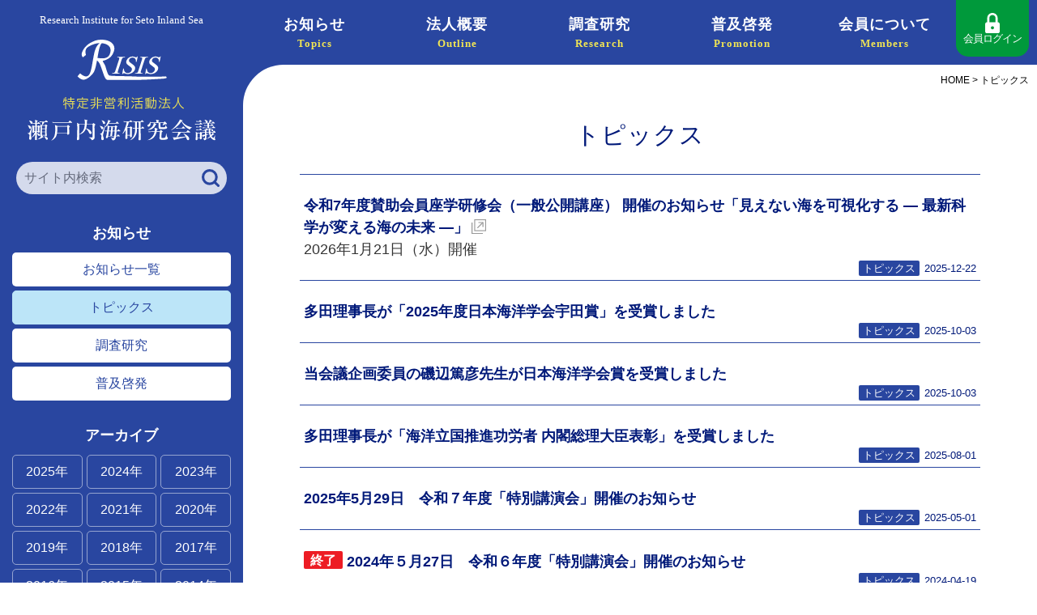

--- FILE ---
content_type: text/html; charset=UTF-8
request_url: https://www.seto.or.jp/kenkyu/category/info-topics
body_size: 26064
content:
<!doctype html>
<html lang="ja">
<head>
<meta charset="UTF-8">
<meta http-equiv="X-UA-Compatible" content="IE=edge">
<meta name="viewport" content="width=device-width" />
<meta name="format-detection" content="telephone=no" />
<!--タイトル情報--> 
<title>瀬戸内海研究会議 | トピックス</title>
<title>トピックス ｜ 瀬戸内海研究会議</title>
<link rel='dns-prefetch' href='//s.w.org' />
<link rel="alternate" type="application/rss+xml" title="瀬戸内海研究会議 &raquo; トピックス カテゴリーのフィード" href="https://www.seto.or.jp/kenkyu/category/info-topics/feed" />
<link rel='stylesheet' id='contact-form-7-css'  href='https://www.seto.or.jp/kenkyu/wp-content/plugins/contact-form-7/includes/css/styles.css?ver=5.1.9' type='text/css' media='all' />
<link rel='stylesheet' id='cf7msm_styles-css'  href='https://www.seto.or.jp/kenkyu/wp-content/plugins/contact-form-7-multi-step-module/resources/cf7msm.css?ver=4.1.92' type='text/css' media='all' />
<script type='text/javascript' src='https://www.seto.or.jp/kenkyu/wp-includes/js/jquery/jquery.js?ver=1.12.4'></script>
<script type='text/javascript' src='https://www.seto.or.jp/kenkyu/wp-includes/js/jquery/jquery-migrate.min.js?ver=1.4.1'></script>
<link rel='https://api.w.org/' href='https://www.seto.or.jp/kenkyu/wp-json/' />
<link rel="EditURI" type="application/rsd+xml" title="RSD" href="https://www.seto.or.jp/kenkyu/xmlrpc.php?rsd" />
<link rel="wlwmanifest" type="application/wlwmanifest+xml" href="https://www.seto.or.jp/kenkyu/wp-includes/wlwmanifest.xml" /> 
<!--stylesheet--> 
<link rel="stylesheet" href="https://www.seto.or.jp/kenkyu/wp-content/themes/kenkyu2023/css/normalize.css" />
<link rel="stylesheet" href="https://www.seto.or.jp/kenkyu/wp-content/themes/kenkyu2023/css/style.css?ver=20230510" />
<link rel="stylesheet" href="https://www.seto.or.jp/kenkyu/wp-content/themes/kenkyu2023/css/base.css" />
<link rel="stylesheet" href="https://www.seto.or.jp/kenkyu/wp-content/themes/kenkyu2023/css/form.css" />
<link rel="stylesheet" href="https://www.seto.or.jp/kenkyu/wp-content/themes/kenkyu2023/css/utility.css" />
<link rel="stylesheet" href="https://www.seto.or.jp/kenkyu/wp-content/themes/kenkyu2023/css/customize.css" />
<!--js--> 
<script src="https://www.seto.or.jp/kenkyu/wp-content/themes/kenkyu2023/js/jquery-3.6.0.min.js"></script>
<script src="https://www.seto.or.jp/kenkyu/wp-content/themes/kenkyu2023/js/base.js"></script>
<!--icon--> 
<link rel="icon" href="https://www.seto.or.jp/kenkyu/wp-content/themes/kenkyu2023/favicon.ico" type="image/vnd.microsoft.icon" />
<link rel="apple-touch-icon" href="https://www.seto.or.jp/kenkyu/wp-content/themes/kenkyu2023/apple-touch-icon.png">
<!--URL-->
<link rel="start" href="https://www.seto.or.jp/kenkyu/" />
<script>
  (function(i,s,o,g,r,a,m){i['GoogleAnalyticsObject']=r;i[r]=i[r]||function(){
  (i[r].q=i[r].q||[]).push(arguments)},i[r].l=1*new Date();a=s.createElement(o),
  m=s.getElementsByTagName(o)[0];a.async=1;a.src=g;m.parentNode.insertBefore(a,m)
  })(window,document,'script','//www.google-analytics.com/analytics.js','ga');

  ga('create', 'UA-57616924-1', 'auto');
  ga('send', 'pageview');

</script>

<!-- Google tag (gtag.js) -->
<script async src="https://www.googletagmanager.com/gtag/js?id=G-QXMSS1E6QR"></script>
<script>
  window.dataLayer = window.dataLayer || [];
  function gtag(){dataLayer.push(arguments);}
  gtag('js', new Date());

  gtag('config', 'G-QXMSS1E6QR');
</script>

</head>
<body id="home">
<div id="wrapper">
<!--▼▼▼▼▼▼▼▼▼▼header▼▼▼▼▼▼▼▼▼▼-->
<header class="header bg_bl">
<!--header_logo-->
<p class="header_logo"><a href="https://www.seto.or.jp/kenkyu/" class="rootLink">
<span class="logo1 serif">Research Institute for Seto Inland Sea<img src="https://www.seto.or.jp/kenkyu/wp-content/themes/kenkyu2023/images/logo1.svg" alt="RISIS 特定非営利活動法人 瀬戸内海研究会議" /></span>
<span class="logo2"><img src="https://www.seto.or.jp/kenkyu/wp-content/themes/kenkyu2023/images/logo2.svg" alt="RISIS 特定非営利活動法人 瀬戸内海研究会議" /></span>
</a></p>
<!--header_login-->
<p class="header_login bg_gr"><a href="https://www.seto.or.jp/kenkyu/member/"><img src="https://www.seto.or.jp/kenkyu/wp-content/themes/kenkyu2023/images/login.svg" alt="" /><span>会員ログイン</span></a></p>
<!--▼globalnav▼-->
<p class="globalnav_btn acc_btn"><span></span><span></span></p>
<div class="globalnav accordion bg_bl">
<!--header_search-->
<form class="header_search" method="get" action="https://www.seto.or.jp/kenkyu/">
<input type="text" name="s" maxlength="300" placeholder="サイト内検索" value="" /><input type="submit" value="" class="searchbtn" />
</form>
<nav>
<ul>
<!-- HOME -->
<li><a href="https://www.seto.or.jp/kenkyu/">HOME</a></li>
<!-- お知らせ topics -->
<li><a href="https://www.seto.or.jp/kenkyu/topics">お知らせ<span class="tx_y serif">Topics</span></a></li>
<!-- 法人概要 outline -->
<li><a href="https://www.seto.or.jp/kenkyu/outline">法人概要<span class="tx_y serif">Outline</span></a><p class="acc_btn"></p>
<ul class="accordion">
<li><a href="https://www.seto.or.jp/kenkyu/outline/greeting">理事長ごあいさつ</a></li>
<li><a href="https://www.seto.or.jp/kenkyu/outline/syushi">設立趣旨</a></li>
<li><a href="https://www.seto.or.jp/kenkyu/outline/plan">事業計画・報告</a></li>
<li><a href="https://www.seto.or.jp/kenkyu/outline/yosan">予算・決算</a></li>
<li><a href="https://www.seto.or.jp/kenkyu/outline/yakuin">役員・顧問</a></li>
<li><a href="https://www.seto.or.jp/kenkyu/members">会員について</a></li>
<li><a href="https://www.seto.or.jp/kenkyu/outline/teikan">定款</a></li>
<li><a href="https://www.seto.or.jp/kenkyu/outline/access">所在地・アクセス</a></li></ul>
</li>
<!-- 調査研究 research -->
<li><a href="https://www.seto.or.jp/kenkyu/research">調査研究<span class="tx_y serif">Research</span></a><p class="acc_btn"></p>
<ul class="accordion">
<li class="page_item page-item-18 page_item_has_children"><a href="https://www.seto.or.jp/kenkyu/research/governor">知事・市長会議研究助成制度</a></li>
<li class="page_item page-item-11 page_item_has_children"><a href="https://www.seto.or.jp/kenkyu/research/osakawan">大阪湾圏域研究助成制度</a></li>
</ul>
</li>
<!-- 普及啓発 promotion -->
<li><a href="https://www.seto.or.jp/kenkyu/promotion">普及啓発<span class="tx_y serif">Promotion</span></a><p class="acc_btn"></p>
<ul class="accordion">
<li><a href="https://www.seto.or.jp/kenkyu/promotion-cat/forum">研究フォーラム</a></li>
<li><a href="https://www.seto.or.jp/kenkyu/promotion-cat/workshop">ワークショップ</a></li>
<!-- li><a href="https://www.seto.or.jp/kenkyu/promotion-cat/publish" class="disable">出版（準備中）</a></li -->
</ul>
</li>
<!-- 会員について members -->
<li><a href="https://www.seto.or.jp/kenkyu/members">会員について<span class="tx_y serif">Members</span></a><p class="acc_btn"></p>
<ul class="accordion">
<li><a href="https://www.seto.or.jp/kenkyu/members" class="top">会員についてご案内</a></li>
<li class="page_item page-item-609"><a href="https://www.seto.or.jp/kenkyu/members/seikaiin">正会員お申し込みフォーム</a></li>
<li class="page_item page-item-610"><a href="https://www.seto.or.jp/kenkyu/members/sanjokaiin">賛助会員お申し込みフォーム</a></li>
</ul>
</li>
</ul>
</nav>
</div>
<!--▲globalnav▲-->
</header>
<!--▲▲▲▲▲▲▲▲▲▲header▲▲▲▲▲▲▲▲▲▲-->
<main>
<div class="mainarea">
<!--▼▼▼▼▼▼▼▼▼▼path▼▼▼▼▼▼▼▼▼▼-->
<div class="path">
<p><!-- Breadcrumb NavXT 5.6.0 -->
<a href="https://www.seto.or.jp/kenkyu">HOME</a> &gt; <span property="itemListElement" typeof="ListItem"><span property="name">トピックス</span><meta property="position" content="2"></span></p>
</div>
<!--▲▲▲▲▲▲▲▲▲▲path▲▲▲▲▲▲▲▲▲▲-->
<!--▼▼▼▼▼▼▼▼▼▼list▼▼▼▼▼▼▼▼▼▼-->
<article class="frame">
<h1 class="tx_title">トピックス</h1>
<ul class="topics_list">
<!-- item -->
<li>
<a href="https://www.seto.or.jp/topics/item1464" target="_blank">
<p class="list_title">令和7年度賛助会員座学研修会（一般公開講座） 開催のお知らせ「見えない海を可視化する ― 最新科学が変える海の未来 ―」</p>
<p class="list_note">2026年1月21日（水）開催</p><p class="data"><span class="cat tx_w bg_bl ">トピックス</span><time datetime="2025-12-22" class="tx_bl">2025-12-22</time></p>
</a>
</li>
<!-- item -->
<li>
<a href="https://www.seto.or.jp/kenkyu/info-topics/item1097">
<p class="list_title">多田理事長が「2025年度日本海洋学会宇田賞」を受賞しました</p>
<p class="data"><span class="cat tx_w bg_bl ">トピックス</span><time datetime="2025-10-03" class="tx_bl">2025-10-03</time></p>
</a>
</li>
<!-- item -->
<li>
<a href="https://www.seto.or.jp/kenkyu/info-topics/item1101">
<p class="list_title">当会議企画委員の磯辺篤彦先生が日本海洋学会賞を受賞しました</p>
<p class="data"><span class="cat tx_w bg_bl ">トピックス</span><time datetime="2025-10-03" class="tx_bl">2025-10-03</time></p>
</a>
</li>
<!-- item -->
<li>
<a href="https://www.seto.or.jp/kenkyu/info-topics/item1084">
<p class="list_title">多田理事長が「海洋立国推進功労者 内閣総理大臣表彰」を受賞しました</p>
<p class="data"><span class="cat tx_w bg_bl ">トピックス</span><time datetime="2025-08-01" class="tx_bl">2025-08-01</time></p>
</a>
</li>
<!-- item -->
<li>
<a href="https://www.seto.or.jp/kenkyu/info-topics/item1063">
<p class="list_title">2025年5月29日　令和７年度「特別講演会」開催のお知らせ</p>
<p class="data"><span class="cat tx_w bg_bl ">トピックス</span><time datetime="2025-05-01" class="tx_bl">2025-05-01</time></p>
</a>
</li>
<!-- item -->
<li>
<a href="https://www.seto.or.jp/kenkyu/info-topics/item957">
<p class="list_title"><em class="event_status">終了</em>2024年５月27日　令和６年度「特別講演会」開催のお知らせ</p>
<p class="list_note"></p><p class="data"><span class="cat tx_w bg_bl ">トピックス</span><time datetime="2024-04-19" class="tx_bl">2024-04-19</time></p>
</a>
</li>
<!-- item -->
<li>
<a href="https://www.seto.or.jp/event/item1263" target="_blank">
<p class="list_title">令和５年度賛助会員座学研修会(一般公開講座) 開催のお知らせ 「サーキュラーエコノミー(循環型経済)の実現に向けた取組み」</p>
<p class="list_note">2024年1月16日（火）開催</p><p class="data"><span class="cat tx_w bg_bl ">トピックス</span><time datetime="2023-12-01" class="tx_bl">2023-12-01</time></p>
</a>
</li>
<!-- item -->
<li>
<a href="https://www.seto.or.jp/kenkyu/info-topics/item739">
<p class="list_title">令和5年度「特別講演会」開催のお知らせ</p>
<p class="list_note">2023年5月30日（火）開催</p><p class="data"><span class="cat tx_w bg_bl ">トピックス</span><time datetime="2023-04-28" class="tx_bl">2023-04-28</time></p>
</a>
</li>
<!-- item -->
<li>
<a href="https://www.seto.or.jp/event/item1112" target="_blank">
<p class="list_title"><em class="event_status">終了</em>令和４年度賛助会員座学研修会 開催のお知らせ 「海洋プラスチックごみ問題の現状と問題解決に向けた取組み」</p>
<p class="list_note">2023年1月18日(水) 開催</p><p class="data"><span class="cat tx_w bg_bl ">トピックス</span><time datetime="2022-12-06" class="tx_bl">2022-12-06</time></p>
</a>
</li>
<!-- item -->
<li>
<a href="https://www.seto.or.jp/kenkyu/info-topics/info578">
<p class="list_title">柳　哲雄理事長の逝去に係るお知らせ</p>
<p class="data"><span class="cat tx_w bg_bl ">トピックス</span><time datetime="2022-07-25" class="tx_bl">2022-07-25</time></p>
</a>
</li>
<!-- item -->
<li>
<a href="https://www.seto.or.jp/kenkyu/info-topics/info551">
<p class="list_title"><em class="event_status">終了</em>令和4年度「特別講演会」開催のお知らせ</p>
<p class="list_note">2022年5月26日（木）開催</p><p class="data"><span class="cat tx_w bg_bl ">トピックス</span><time datetime="2022-04-28" class="tx_bl">2022-04-28</time></p>
</a>
</li>
<!-- item -->
<li>
<a href="https://www.seto.or.jp/event/item980" target="_blank">
<p class="list_title"><em class="event_status">終了</em>令和3年度賛助会員座学研修会 開催のお知らせ 「脱炭素社会の構築に向けた企業の取組み」</p>
<p class="list_note"></p><p class="data"><span class="cat tx_w bg_bl ">トピックス</span><time datetime="2022-02-08" class="tx_bl">2022-02-08</time></p>
</a>
</li>
<!-- item -->
<li>
<a href="https://www.seto.or.jp/event/item619">
<p class="list_title"><em class="event_status">終了</em>令和3年度特別講演会「栄養塩から高次生態系までを包括した統合モデル構築のための課題」開催のお知らせ</p>
<p class="list_note">2021年5月26日</p><p class="data"><span class="cat tx_w bg_bl ">トピックス</span><time datetime="2021-04-21" class="tx_bl">2021-04-21</time></p>
</a>
</li>
<!-- item -->
<li>
<a href="https://www.seto.or.jp/kenkyu/info-topics/webexmeetng">
<p class="list_title">Webex Meeting　出席者専用　動画マニュアル</p>
<p class="data"><span class="cat tx_w bg_bl ">トピックス</span><time datetime="2021-04-01" class="tx_bl">2021-04-01</time></p>
</a>
</li>
<!-- item -->
<li>
<a href="https://www.seto.or.jp/wp-content/uploads/2020/12/20210127.pdf" target="_blank">
<p class="list_title">令和２年度賛助会員座学研修会（公開講座）「豊かな瀬戸内海の実現に向けた今後の 方向性について」 開催のお知らせ（開催日：2021年１月27日）</p>
<p class="data"><span class="cat tx_w bg_bl ">トピックス</span><time datetime="2020-12-04" class="tx_bl">2020-12-04</time></p>
</a>
</li>
<!-- item -->
<li>
<a href="https://www.seto.or.jp/wp-content/uploads/2020/07/2020_0626_jyoseikin.pdf" target="_blank">
<p class="list_title">令和2年度「大阪湾圏域の海域環境再生・創造に関する研究助成制度」 の助成対象が決まりました</p>
<p class="data"><span class="cat tx_w bg_bl ">トピックス</span><time datetime="2020-07-14" class="tx_bl">2020-07-14</time></p>
</a>
</li>
<!-- item -->
<li>
<a href="https://www.seto.or.jp/wp-content/uploads/2019/04/kouen_flier_20190524.pdf" target="_blank">
<p class="list_title">2019年5月24日特別講演会「瀬戸内海の環境と低次生産の変遷と空間的な分布」</p>
<p class="data"><span class="cat tx_w bg_bl ">トピックス</span><time datetime="2019-04-26" class="tx_bl">2019-04-26</time></p>
</a>
</li>
<!-- item -->
<li>
<a href="https://www.seto.or.jp/wp-content/uploads/2018/12/workshop_20190122.pdf" target="_blank">
<p class="list_title">特別講演会「瀬戸内海を取り巻く海洋政策の動向」が開催されます</p>
<p class="data"><span class="cat tx_w bg_bl ">トピックス</span><time datetime="2018-12-18" class="tx_bl">2018-12-18</time></p>
</a>
</li>
<!-- item -->
<li>
<a href="http://www.emecs.or.jp/s-13/wp-content/uploads/2016/04/symposium_20160509.pdf" target="_blank">
<p class="list_title">シンポジウム「持続可能な沿岸海域実現を目指した沿岸海域管理手法の開発」 開催のお知らせ（平成28年5月9日開催）</p>
<p class="data"><span class="cat tx_w bg_bl ">トピックス</span><time datetime="2016-04-13" class="tx_bl">2016-04-13</time></p>
</a>
</li>
<!-- item -->
<li>
<a href="https://www.seto.or.jp/kenkyu/info-topics/info250" class="disable">
<p class="list_title">ホームページをリニューアルしました</p>
<p class="data"><span class="cat tx_w bg_bl ">トピックス</span><time datetime="2015-02-10" class="tx_bl">2015-02-10</time></p>
</a>
</li>
<!-- item -->
<li>
<a href="http://www.fukutake.or.jp/science/top/index.shtml" target="_blank">
<p class="list_title">福武学術文化振興財団研究助成公募「瀬戸内海文化研究・活動支援助成」の募集について</p>
<p class="list_note">2010年8月2日~9月30日</p><p class="data"><span class="cat tx_w bg_bl ">トピックス</span><time datetime="2010-08-02" class="tx_bl">2010-08-02</time></p>
</a>
</li>
<!-- item -->
<li>
<a href="http://www.fukutake.or.jp/science/top/index.shtml" target="_blank">
<p class="list_title">福武学術文化振興財団研究助成公募「瀬戸内海文化研究・活動支援助成」の募集について</p>
<p class="list_note">2009年8月1日 ~9月30日</p><p class="data"><span class="cat tx_w bg_bl ">トピックス</span><time datetime="2009-08-01" class="tx_bl">2009-08-01</time></p>
</a>
</li>
<!-- item -->
<li>
<a href="https://www.seto.or.jp/kenkyu/wp-content/uploads/2014/12/kaiyogomi_foramucirashi.pdf"  target="_blank"
>
<p class="list_title">「海洋ごみフォーラム　海のごみについて考えよう」が2回開催されます</p>
<p class="list_note">2008年年11月15日・12月20日</p><p class="data"><span class="cat tx_w bg_bl ">トピックス</span><time datetime="2008-11-15" class="tx_bl">2008-11-15</time></p>
</a>
</li>
<!-- item -->
<li>
<a href="http://www.jsfo.jp/sympo/sympo081014.html" target="_blank">
<p class="list_title">衛星リモートセンシング漁業・水産ワークショップ in 広島が開催されます</p>
<p class="data"><span class="cat tx_w bg_bl ">トピックス</span><time datetime="2008-10-24" class="tx_bl">2008-10-24</time></p>
</a>
</li>
<!-- item -->
<li>
<a href="http://www.fukutake.or.jp/science/top/index.shtml" target="_blank">
<p class="list_title">福武学術文化振興財団研究助成公募「瀬戸内海文化研究・活動支援助成」の募集について</p>
<p class="list_note">2008年8月1日 ~9月30日</p><p class="data"><span class="cat tx_w bg_bl ">トピックス</span><time datetime="2008-08-01" class="tx_bl">2008-08-01</time></p>
</a>
</li>
<!-- item -->
<li>
<a href="https://www.seto.or.jp/kenkyu/wp-content/uploads/2014/12/emecs8_1st_circular.pdf"  target="_blank"
>
<p class="list_title">第８回世界閉鎖性海域環境保全会議（EMECS8）の論文要旨を募集しています</p>
<p class="data"><span class="cat tx_w bg_bl ">トピックス</span><time datetime="2008-03-15" class="tx_bl">2008-03-15</time></p>
</a>
</li>
<!-- item -->
<li>
<a href="https://www.seto.or.jp/kenkyu/wp-content/uploads/2014/12/chikyukankyou_jyosei_text.pdf"  target="_blank"
>
<p class="list_title">瀬戸内海環境保全活動テキストが編集・作成されました</p>
<p class="list_note">1999年2月</p><p class="data"><span class="cat tx_w bg_bl ">トピックス</span><time datetime="1999-02-01" class="tx_bl">1999-02-01</time></p>
</a>
</li>
<!-- item -->
<li>
<a href="https://www.seto.or.jp/kenkyu/wp-content/uploads/2014/12/chikyukankyou_jyosei_19981029.pdf"  target="_blank"
>
<p class="list_title">地球環境事業団地球環境基金から助成金の交付の決定を受けました</p>
<p class="data"><span class="cat tx_w bg_bl ">トピックス</span><time datetime="1998-10-29" class="tx_bl">1998-10-29</time></p>
</a>
</li>
<!-- item -->
<li>
<a href="https://www.seto.or.jp/kenkyu/wp-content/uploads/2014/12/shingikai_iken_19981029.pdf"  target="_blank"
>
<p class="list_title">瀬戸内海環境保全審議会企画部会報告骨子案に対する意見を提出しました</p>
<p class="data"><span class="cat tx_w bg_bl ">トピックス</span><time datetime="1998-10-29" class="tx_bl">1998-10-29</time></p>
</a>
</li>
<!-- item -->
<li>
<a href="https://www.seto.or.jp/kenkyu/wp-content/uploads/2014/12/shingikai_iken_1998042402.pdf"  target="_blank"
>
<p class="list_title">瀬戸内海環境保全審議会企画部会第３回現地小委員会で荏原　明則神戸学院大学教授が意見陳述</p>
<p class="data"><span class="cat tx_w bg_bl ">トピックス</span><time datetime="1998-04-24" class="tx_bl">1998-04-24</time></p>
</a>
</li>
</ul>

<div class='pager'><p>2 ページ中 1</p><ul class='clearfix'><li><span aria-current='page' class='page-numbers current'>1</span></li><li><a class='page-numbers' href='https://www.seto.or.jp/kenkyu/category/info-topics/page/2'>2</a></li><li><a class="next page-numbers" href="https://www.seto.or.jp/kenkyu/category/info-topics/page/2">＞</a></li></ul></div></article>
<!--▲▲▲▲▲▲▲▲▲▲list▲▲▲▲▲▲▲▲▲▲-->
</div>
<!--▼▼▼▼▼▼▼▼▼▼sidebar▼▼▼▼▼▼▼▼▼▼-->
<div class="sidebar bg_bl">
<nav>
<h2>お知らせ</h2>
<ul class="localnav">
<li><a href="https://www.seto.or.jp/kenkyu/topics">お知らせ一覧</a></li>
<li><a href="https://www.seto.or.jp/kenkyu/category/info-topics">トピックス</a></li>
<li><a href="https://www.seto.or.jp/kenkyu/category/info-research">調査研究</a></li>
<li><a href="https://www.seto.or.jp/kenkyu/category/info-promotion">普及啓発</a></li>
</ul>
</nav>
<nav>
<h2>アーカイブ</h2>
<ul class="archive">
	<li><a href='https://www.seto.or.jp/kenkyu/2025'>2025年</a></li>
	<li><a href='https://www.seto.or.jp/kenkyu/2024'>2024年</a></li>
	<li><a href='https://www.seto.or.jp/kenkyu/2023'>2023年</a></li>
	<li><a href='https://www.seto.or.jp/kenkyu/2022'>2022年</a></li>
	<li><a href='https://www.seto.or.jp/kenkyu/2021'>2021年</a></li>
	<li><a href='https://www.seto.or.jp/kenkyu/2020'>2020年</a></li>
	<li><a href='https://www.seto.or.jp/kenkyu/2019'>2019年</a></li>
	<li><a href='https://www.seto.or.jp/kenkyu/2018'>2018年</a></li>
	<li><a href='https://www.seto.or.jp/kenkyu/2017'>2017年</a></li>
	<li><a href='https://www.seto.or.jp/kenkyu/2016'>2016年</a></li>
	<li><a href='https://www.seto.or.jp/kenkyu/2015'>2015年</a></li>
	<li><a href='https://www.seto.or.jp/kenkyu/2014'>2014年</a></li>
	<li><a href='https://www.seto.or.jp/kenkyu/2013'>2013年</a></li>
	<li><a href='https://www.seto.or.jp/kenkyu/2012'>2012年</a></li>
	<li><a href='https://www.seto.or.jp/kenkyu/2011'>2011年</a></li>
	<li><a href='https://www.seto.or.jp/kenkyu/2010'>2010年</a></li>
	<li><a href='https://www.seto.or.jp/kenkyu/2009'>2009年</a></li>
	<li><a href='https://www.seto.or.jp/kenkyu/2008'>2008年</a></li>
	<li><a href='https://www.seto.or.jp/kenkyu/2007'>2007年</a></li>
	<li><a href='https://www.seto.or.jp/kenkyu/2006'>2006年</a></li>
	<li><a href='https://www.seto.or.jp/kenkyu/2005'>2005年</a></li>
	<li><a href='https://www.seto.or.jp/kenkyu/2004'>2004年</a></li>
	<li><a href='https://www.seto.or.jp/kenkyu/2003'>2003年</a></li>
	<li><a href='https://www.seto.or.jp/kenkyu/2002'>2002年</a></li>
	<li><a href='https://www.seto.or.jp/kenkyu/1999'>1999年</a></li>
	<li><a href='https://www.seto.or.jp/kenkyu/1998'>1998年</a></li>
</ul>
</nav>
</div>
<!--▲▲▲▲▲▲▲▲▲▲sidebar▲▲▲▲▲▲▲▲▲▲-->
</main>
<!--▼▼▼▼▼▼▼▼▼▼footer▼▼▼▼▼▼▼▼▼▼-->
<footer class="bg_bl">
<div class="flex row_l_c gap15">
<!-- footer_logo -->
<p class="footer_logo shr0"><a href="https://www.seto.or.jp/kenkyu/" class="block">
<span class="logo1"><img src="https://www.seto.or.jp/kenkyu/wp-content/themes/kenkyu2023/images/logo1.svg" alt="特定非営利活動法人 瀬戸内海研究会議" /></span>
<span class="logo2"><img src="https://www.seto.or.jp/kenkyu/wp-content/themes/kenkyu2023/images/logo2.svg" alt="特定非営利活動法人 瀬戸内海研究会議" /></span>
</a></p>
<!-- footer_data -->
<p class="footer_data"><span>〒651-0073 神戸市中央区脇浜海岸通1-5-2</span><span>人と防災未来センター東館 5階</span><span>（公社）瀬戸内海環境保全協会内</span>
<span><a href="tel:078-241-7720">TEL：078-241-7720</a><span>FAX：078-241-7730</span></span></p>
</div>
<!-- footer_nav -->
<nav class="footer_nav">
<ul>
<li><a href="https://www.seto.or.jp/kenkyu/" class="bg_w20">ホーム</a></li>
<li><a href="https://www.seto.or.jp/kenkyu/siteinfo" class="bg_w20">このサイトについて</a></li>
<li><a href="https://www.seto.or.jp/kenkyu/siteinfo/privacy" class="bg_w20">プライバシーポリシー</a></li>
<li><a href="https://www.seto.or.jp/kenkyu/siteinfo/sitemap" class="bg_w20">サイトマップ</a></li>
<li><a href="https://www.seto.or.jp/kenkyu/outline/access" class="bg_w tx_bl">アクセス</a></li>
<li><a href="https://www.seto.or.jp/kenkyu/siteinfo/otoiawase" class="bg_w tx_bl">お問い合わせ</a></li>
<li><a href="https://www.seto.or.jp/kenkyu/siteinfo/links" class="bg_w tx_bl">リンク集</a></li>
</ul>
</nav>
<!-- pagetop -->
<p class="pagetop"><a href="#wrapper" class="bg_bl"><img src="https://www.seto.or.jp/kenkyu/wp-content/themes/kenkyu2023/images/pagetop.svg" alt="top" /></a></p>
<!-- copyright -->
<small class="copyright tx_w"><a href="https://www.seto.or.jp/kenkyu/">&copy; 特定非営利活動法人 瀬戸内海研究会議 All rights reserved.</a></small>
</footer>
<!--▲▲▲▲▲▲▲▲▲▲footer▲▲▲▲▲▲▲▲▲▲-->
</div>
<script type='text/javascript'>
/* <![CDATA[ */
var wpcf7 = {"apiSettings":{"root":"https:\/\/www.seto.or.jp\/kenkyu\/wp-json\/contact-form-7\/v1","namespace":"contact-form-7\/v1"}};
/* ]]> */
</script>
<script type='text/javascript' src='https://www.seto.or.jp/kenkyu/wp-content/plugins/contact-form-7/includes/js/scripts.js?ver=5.1.9'></script>
<script type='text/javascript'>
/* <![CDATA[ */
var cf7msm_posted_data = [];
/* ]]> */
</script>
<script type='text/javascript' src='https://www.seto.or.jp/kenkyu/wp-content/plugins/contact-form-7-multi-step-module/resources/cf7msm.min.js?ver=4.1.92'></script>
<script type='text/javascript' src='https://www.seto.or.jp/kenkyu/wp-includes/js/wp-embed.min.js?ver=5.1.15'></script>
</body>
</html>


--- FILE ---
content_type: text/css
request_url: https://www.seto.or.jp/kenkyu/wp-content/themes/kenkyu2023/css/style.css?ver=20230510
body_size: 17080
content:
@charset "UTF-8";
/*
Theme Name: 瀬戸内海環境会議2023
Author: 株式会社メックコミュニケーションズ
Author URI: https://www.mec-com.co.jp
Date: 2023-04-12
*/


/*  CSS Index
--------------------------------------------------------------
ヘッダーのロゴは縦の長さで横幅を自動調整します。
比率に注意してください。
--------------------------------------------------------------
@media print, screen and (min-width: 768px) {pc/print}
@media screen and (max-width: 767px) {sp}
1 : base
 	  : body
 	  : frame(max-width:1240px)
 	  : clearfix
 	  : accordion
 	  : pc/sp
2 : header
 	  : pc
 	 	  : header_logo
 	 	  : header_login
 	 	  : globalnav_btn
 	 	  : header_search
 	 	  : globalnav nav
 	  : sp
 	 	  : header_logo
 	 	  : header_login
 	 	  : header_search
 	 	  : globalnav_btn
 	 	  : globalnav nav
3 : footer
 	  : footer_logo
 	  : footer_data
 	  : footer_nav
 	  : pagetop
 	  : copyright
4 : main
 	  : mainarea
 	  : path
 	  : sidebar
 	  : localnav
 	  : archive
 	  : pager
5 : print
-----------------------------------------------------------------------------------------*/


/*base
-----------------------------------------------------------------------------------------*/
*{
	margin: 0; 
	padding: 0; 
	list-style-type: none; 
	font-weight: normal;
	-webkit-box-sizing: border-box;
	-moz-box-sizing: border-box;
	-o-box-sizing: border-box;
	-ms-box-sizing: border-box;
	box-sizing: border-box;
}
html{
	height:100%;
	font-size:10px;
}
body{
	font-family: 'Helvetica Neue','Helvetica','Arial',YuGothic,'Yu Gothic','Hiragino Kaku Gothic ProN','ヒラギノ角ゴ ProN W3','メイリオ', Meiryo,'ＭＳ ゴシック',sans-serif;
	color:#000;
	text-align:center;
	font-size:1.8rem;
	line-height:1.5;
	height:100%;
	min-width:375px;
	-webkit-text-size-adjust:none;
}
ruby{
	ruby-position:under; 
}
ruby rt{
	margin:5px 0;
	letter-spacing:1px;
}
img{
	border-width: 0px;
	vertical-align: bottom;
	max-width: 100%;
	height: auto;
	width /***/:auto;
}
* html img{
	border-width: 0px;
	vertical-align: top;
	padding:-1px;
}
*:first-child+html img {
	border-width: 0px;
	vertical-align: middle;
	padding:-1px;
}
h1,h2,h3,h4,h5,h6,p,ul,dl,input,table,figure,ol,.dot{
	font-size:1.8rem;
	line-height:1.5;
	margin:0;
}
@media screen and (max-width: 767px) {h1,h2,h3,h4,h5,h6,p,ul,dl,input,table,figure,ol,.dot{font-size:1.6rem;}}
ul > li,
dl > dt,
dl > dd{
	font-size:inherit
}
span{
	font-weight:inherit;
	display:inline-block;
	text-decoration:inherit;
}
em{
	font-weight:bold;
	font-style:inherit;
	color:var(--color_notice);
}
strong{
	font-weight:bold;
}
a{
	color:inherit;
	font-weight:inherit;
	text-decoration: none;
	outline:none;
}
a:hover {
	text-decoration: none;
	outline:none;
}
a:link,a:visited,a:hover,a:active {
	outline:none;
}
hr{
	border: none;
	height: 1px;
	background:var(--color_bl);
	margin:2em 0;
}
section{
	padding:40px 20px;
	border-top:1px solid var(--color_bl);
	margin:0 -20px;
}
@media screen and (max-width: 767px) {section{padding:30px 0;margin:0;}}
#wrapper{
	width:100%;
	min-height:100vh;
	overflow:hidden;
	display:flex;
	flex-direction:column;
}
/*-------------------------frame*/
.frame{
	max-width:1240px;
	margin:0 auto;
	text-align:left;
	position:relative;
	padding:0 70px;
}
.frame::after {
	display: block;
	clear: both;
	content: "";
}
@media screen and (max-width: 767px) {.frame{padding:0 20px;}}
/*-------------------------clearfix*/
.clearfix::after{
	display: block;
	clear: both;
	content: "";
}
/*-------------------------accordion*/
.accordion{
	display:none;
}
.accordion.open{
	display:block;
}
.acc_btn{
	cursor:pointer;
}
/*-------------------------pc/sp*/
@media screen and (max-width: 767px) {#wrapper .pc{display:none;}}
@media print, screen and (min-width: 768px) {#wrapper .sp{display:none;}}



/*header
-----------------------------------------------------------------------------------------*/
/*----------------------------------------------------------------------------------------pc*/
@media print, screen and (min-width: 1201px) {
header{
	position:relative;
	z-index:1000;
	width:100%;
	text-align:center;
	color:#FFF;
}
#wrapper::before{
	content:"";
	display:block;
	position:absolute;
	top:0;
	left:0;
	width:100%;
	height:280px;
	background:#2946a0 url(images/nami.svg) bottom left 75px repeat-x;
}
/*scroll*/
.scroll header{
	position:fixed;
	height:70px;
	top:-70px;
	transform: translateY(70px);
	transition: 0.5s;
}
#wrapper.scroll::before{
	position:static;
	height:70px;
}
/*-------------------------header_logo(pc)*/
.header_logo{
	position:absolute;
	width:300px;
	height:200px;
	overflow:hidden;
	left:0;
	top:0;
	text-align:center;
}
.header_logo a{
	padding:15px;
	display:block;
}
.header_logo a:hover{
	background:rgba(0,0,0,0.5);
}
.header_logo span.logo1{
	font-size:13px;
}
.header_logo span.logo1 img{
	margin-top:15px;
}
.header_logo span.logo2{
	display:none;
}
/*scroll*/
.scroll .header_logo{
	height:70px;
}
.scroll .header_logo span.logo1{
	display:none;
}
.scroll .header_logo span.logo2{
	display:block;
}
/*-------------------------header_login(pc)*/
.header_login{
	position:absolute;
	right:10px;
	top:0;
	border-bottom-right-radius:15px;
	border-bottom-left-radius:15px;
	overflow:hidden;
	width:90px;
	height:70px;
	font-size:13px;
	line-height:1;
	letter-spacing:-1px;
}
.header_login a{
	display:flex;
	flex-direction:column;
	justify-content:center;
	height:100%;
	gap:6px;
	flex-wrap:wrap;
}
.header_login a:hover{
	background-color:rgba(255,255,0,0.3);
}
/*scroll*/
.scroll .header_login{
	right:0;
	border-radius:0;
}
/*-------------------------globalnav_btn(pc)*/
.globalnav_btn{
	display:none;
}
/*-------------------------header_search(pc)*/
.header_search{
	position:absolute;
	z-index:10;
	left:20px;
	top:200px;
	width:260px;
	height:40px;
	background:#FFF;
	border-radius:20px;
	opacity:0.8;
}
.header_search:hover{
	opacity:1;
}
.header_search input[type="text"]{
	float:left;
	width:100%;
	height:100%;
	font-size:16px;
	padding-left:10px;
	border:none;
	outline:none;
	background:none;
}
.header_search input[type="submit"]{
	float:left;
	margin-left:-40px;
	height:40px;
	width:40px;
	border:none;
	background:url(images/search.svg) center center no-repeat;
	cursor:pointer;
	border-radius:20px;
	transition: all 0.2s;
}
.header_search input[type="submit"]:hover{
	background-color:#FFF;
	transform: scale(1.5);
}
/*scroll*/
.scroll .header_search{
	display:none;
}

/*-------------------------globalnav nav(pc)*/
.globalnav{
	display:block;
	margin-right:100px;
	padding-left:300px;
}
.globalnav nav > ul > li:first-child{display:none;}
.globalnav nav > ul{
	display:flex;
	margin:0 auto;
	gap:1px;
}
.globalnav nav > ul > li{
	width:20%;
	position:relative;
}
.globalnav nav > ul > li > a{
	font-size:18px;
	font-weight:bold;
	letter-spacing:1px;
	display:block;
	display:flex;
	flex-direction:column;
	height:80px;
	justify-content:center;
}
.globalnav nav > ul > li > a.current{
	background:url(images/current.svg) bottom no-repeat;
}
.scroll .globalnav nav > ul > li > a{
	height:70px;
}
.globalnav nav > ul > li > a span{
	font-size:13px;
	display:block;
}
.globalnav nav > ul > li:hover > a{
	background:rgba(0,0,0,0.5);
}
.globalnav nav > ul > li > a img{
	display:block;
	margin:0 auto;
}
/*accordion*/
.globalnav nav .accordion{
	-webkit-transition: all 0.3s;
	transition: all 0.3s;
	max-height:0;
	min-width:240px;
	overflow:hidden;
	position:absolute;
	width:100%;
	display:block;
    left: 50%;
    transform: translateX(-50%);
	background:#2946a0;
}
.globalnav nav > ul > li:hover .accordion{
	max-height:500px;
}
.globalnav nav .accordion li a{
	display:block;
	padding:15px 5px;
	font-size:16px;
	line-height:1.25;
	border-top:1px solid rgba(255,255,255,0.5);
	color:#FFF;
}
.globalnav nav .accordion li a.current,
.globalnav nav .accordion li a:hover{
	background:rgba(0,0,0,0.5);
}
}
/*----------------------------------------------------------------------------------------sp*/
@media screen and (max-width: 1200px) {
header{
	position:fixed;
	top:0;
	z-index:1000;
	width:100%;
	text-align:center;
	color:#FFF;
}
#wrapper{/*ヘッダーに隠れないよう余白を入れる*/
	padding-top:max(8vw,60px);
}
/*-------------------------header_logo(sp)*/
.header_logo{
	height:8vw;
	width:30vw;
	min-height:60px;
	min-width:240px;
	margin:0 auto;
	text-align:center;
	position:relative;
	z-index:1;
	padding-left:10px;
}
.header_logo a{
	display:flex;
	flex-direction:column;
	justify-content:center;
	height:100%;
}
.header_logo span.logo1{
	display:none;
}
.header_logo span.logo2{
	display:block;
}
/*-------------------------header_login(sp)*/
.header_login{
	position:absolute;
	left:7px;
	top:0;
	border-bottom-right-radius:10px;
	border-bottom-left-radius:10px;
	overflow:hidden;
	width:7vw;
	height:7vw;
	min-width:60px;
	min-height:55px;
	font-size:max(10px, 1vw) ;
	line-height:1;
	letter-spacing:-1px;
	z-index:1;
}
.header_login a{
	display:flex;
	flex-direction:column;
	justify-content:center;
	height:100%;
	gap:6px;
	flex-wrap:wrap;
}
/*-------------------------header_search(sp)*/
.header_search{
	max-width:500px;
	margin:0 auto;
	height:50px;
	background:#FFF;
	border-radius:5px;
	overflow:hidden;
	position:relative;
}
.header_search input[type="text"]{
	width:100%;
	height:100%;
	font-size:16px;
	padding-left:10px;
	border:none;
	outline:none;
	background:none;
}
.header_search input[type="submit"]{
	position:absolute;
	right:0;
	top:0;
	height:50px;
	width:50px;
	border:none;
	background:url(images/search.svg) center center no-repeat;
}
.header_search input[type="submit"]:hover{
	background-color:#CCC;
}
/*-------------------------globalnav_btn(sp)*/
.globalnav_btn{
	position:absolute;
	right:0;
	top:0;
	width:8vw;
	height:8vw;
	min-width:60px;
	min-height:60px;
	z-index:1;
}
.globalnav_btn.open{
	background:rgba(0,0,0,0.5);
}
.globalnav_btn span,
.globalnav_btn::before,
.globalnav_btn::after{
	content:"";
	display:block;
	width:50%;
	height:2px;
	position: absolute;
	left: 25%;
	top:34%;
	background:#FFF;
	box-sizing: border-box;
	transition: all 0.5s;
}
.globalnav_btn span{
	top:50%;
}
.globalnav_btn::after{
	top:66%;
}
.globalnav_btn.open::before,
.globalnav_btn.open::after{
	opacity:0;
}
.globalnav_btn.open span{
	-webkit-transform:rotate(-45deg);
	transform:rotate(-45deg);
	background:#FFF;
}
.globalnav_btn.open span + span{
	-webkit-transform:rotate(45deg);
	transform:rotate(45deg);
}
/*-------------------------globalnav nav(sp)*/
.globalnav{
	overflow:auto;
	position:fixed;
	top:0;
	left:0;
	width:100%;
	height:100vh;
	padding:20px;
}
.globalnav:before{
	content:"";
	display:block;
	width:100%;
	height:8vw;
	min-height:60px;
}
.globalnav nav{
	max-width:500px;
	margin:0 auto;
}
.globalnav nav > ul > li{
	border-bottom:1px solid #FFF;
	position:relative;
}
.globalnav nav ul li a{
	display:flex;
	gap:10px;
	text-align:left;
	font-size:18px;
	line-height:30px;
	padding:15px;
	font-weight:bold;
}
.globalnav nav > ul > li > a span{
	font-size:13px;
}
.globalnav nav ul li a.current{
	background:rgba(255,255,255,0.1);
}
/*acc_btn(sp)*/
.globalnav nav .acc_btn{
	width:60px;
	height:60px;
	text-align:center;
	position:absolute;
	right:0;
	top:0;
	background:rgba(255,255,255,0.2);
}
.globalnav nav .acc_btn::before,
.globalnav nav .acc_btn::after{
	content:"";
	display:block;
	width:30%;
	height:2px;
	background:#FFF;
	position:absolute;
	left:35%;
	top:calc(50% - 1px);
	transition: all 0.2s;
}
.globalnav nav ul li a.current + p.acc_btn.open::after,
.globalnav nav .acc_btn::after{
	-webkit-transform:rotate(90deg);
	transform:rotate(90deg);
}
.globalnav nav .acc_btn.open::after,
.globalnav nav ul li a.current + p.acc_btn::after{
	-webkit-transform:rotate(0);
	transform:rotate(0);
}
/*accordion(sp)*/
.globalnav nav .accordion{
	display:none;
}
.globalnav nav .accordion li a{
	border-top:1px dashed rgba(255,255,255,0.5);
	font-weight:normal;
}
#wrapper .globalnav nav ul li a.current + p + ul{
	display:block;
}
}


/*footer
-----------------------------------------------------------------------------------------*/
footer{
	text-align:left;
	color:#FFF;
	padding:30px;
	margin-top:auto;
}
@media screen and (max-width: 1200px) {
	footer{padding:30px 5px;text-align:center;}
	footer > .flex{flex-wrap:wrap;}
	footer > .flex p{width:100%;}
}
/*-------------------------footer_logo*/
@media print, screen and (min-width: 1201px) {
	.footer_logo .logo1{display:none;}
}
@media screen and (max-width: 1200px) {
	.footer_logo .logo2{display:none;}
}
/*-------------------------footer_data*/
.footer_data{
	font-size:1.6rem;
	line-height:1.75;
	letter-spacing:1px;
	padding-left:15px;
}
.footer_data span,
.footer_data a{
	margin-right:15px;
}
@media screen and (max-width: 767px) {
	.footer_data{padding:0;font-size:1.5rem;}
	.footer_data span,
	.footer_data a{margin:0;display:block;}
	.footer_data a{width:300px;font-size:20px;line-height:50px;border:1px solid #FFF; border-radius:25px;margin:10px auto;}
}
/*-------------------------footer_nav*/
.footer_nav ul{
	padding:20px 0;
	display:flex;
	flex-wrap:wrap;
	gap:10px;
}
.footer_nav li{
	font-size:16px;
	line-height:20px;
}
.footer_nav li a{
	display:block;
	padding:10px 15px;
	border-radius:30px;
}
.footer_nav li a:hover{
	background:none;
	color:#FFF;
	outline:1px solid #FFF;
}

@media screen and (max-width: 1200px) {
	.footer_nav ul{justify-content:center;}
@media screen and (max-width: 1000px) {
	.footer_nav ul{max-width:600px;margin:0 auto;gap:10px 5px;}
	.footer_nav li{font-size:14px;line-height:1;}
}
}
/*-------------------------pagetop*/
.pagetop a{
	position:fixed;
	bottom:-1px;
	right:10px;
	z-index:20;
	border:1px solid #FFF;
	border-top-right-radius:50%;
	border-top-left-radius:50%;
	opacity:0.5;
	transition: 0.5s;
}
.pagetop a:hover img{
	transition: 0.5s;
	transform: translateY(-5px);
}
.pagetop a:hover{
	opacity:1;
}
@media screen and (max-width: 767px) {
	.pagetop a{width:50px;height:50px;width:max(8vw,50px);height:max(8vw,50px);right:5px;}
}
/*-------------------------copyright*/
.copyright{
	display:block;
	font-size:13px;
	letter-spacing:1px;
}
.copyright a:hover{
	text-decoration:underline;
}
@media screen and (max-width: 540px) {
	.copyright{font-size:2.5vw;padding-left:10px;text-align:left;}
}


/*main
-----------------------------------------------------------------------------------------*/
main{
	display:flex;
	flex-direction:row-reverse;
	position:relative;
	padding-bottom:20px;
}
@media screen and (max-width: 1200px) {
	#wrapper main{flex-direction:column;padding-bottom:0;flex-grow:2;}
}
/*-------------------------mainarea*/
@media print, screen and (min-width: 1201px) {
	.mainarea{border-top-left-radius:50px;width:calc(100% - 300px);background:#FFF;}
}
@media print, screen and (min-width: 768px) {
	.mainarea{padding-bottom:50px;}
}
@media screen and (max-width: 767px) {
	.mainarea{padding-bottom:30px;}
}
/*-------------------------path*/
.path p{
	padding:10px;
	font-size:1.2rem;
	text-align:right;
}
.path p strong{
	font-weight:normal;
}
.path p a:hover{
	text-decoration:underline;
}
@media screen and (max-width: 1200px) {
.path p{text-align:left;}
}
@media screen and (max-width: 767px) {
	.path p{font-size:8px;padding:5px;}
}
/*-------------------------sidebar*/
@media print, screen and (min-width: 1201px) {
.sidebar{
	width:300px;
	margin-top:160px;
	margin-bottom:auto;
	padding:20px 0;
	background:url(images/nami.svg) bottom repeat-x;
}
}
@media screen and (max-width: 1200px) {
.sidebar{
	border-bottom:1px solid #FFF;
	padding-bottom:5px;
	margin-top:auto;
}
}
.sidebar nav{
	padding:15px;
}
.sidebar h2{
	color:#FFF;
	font-weight:bold;
	margin-bottom:10px;
}
.sidebar ul{
	display:grid;
	gap:5px;
}
.sidebar li a{
	display:block;
	font-size:16px;
	line-height:1.25;
	padding:10px 0;
	text-align:center;
	color:#FFF;
	border:1px solid rgba(255,255,255,0.5);
	border-radius:5px;
}
.sidebar li a.current,
.sidebar li a:hover{
	background:#FFF;
	color:#2946a0;
}
/*-------------------------localnav*/
.localnav > li > a{
	background:#FFF;
	color:#2946a0;
}
.localnav > li > a.current,
.localnav > li > a:hover{
	background:#bce5f8;
	border-color:#bce5f8;
}

.localnav li a span{
	font-size:75%;
}
.localnav li a span.non{
	display:none;
}

.path span.non{
	display:none;
}


/*-------------------------archive*/
.archive{
	grid-template-columns: repeat( auto-fill, minmax(80px,1fr) ) ;
}
/*-------------------------pager*/
.pager{
	margin-top:30px;
	text-align:center;
}
.pager li{
	display:inline-block;
}
.pager li a,
.pager li span{
	display:block;
	color:#FFF;
	background:#2946a0;
	width:40px;
	font-size:16px;
	line-height:40px;
	text-align:center;
	margin:2px;
	text-decoration:none;
	border-radius:100%;
}
.pager li span{
	color:#000;
	background:#DDD;
}
.pager li span.dots{
	background:none;
	color:#4D4D4D;
	width:auto;
	padding:0;
}
.pager li a:hover{
	background-color:#000;
}



/*print
-----------------------------------------------------------------------------------------*/
@media print{
	#wrapper.scroll{padding-top:0;}
	#wrapper header{display:none;}
}

--- FILE ---
content_type: text/css
request_url: https://www.seto.or.jp/kenkyu/wp-content/themes/kenkyu2023/css/base.css
body_size: 23033
content:
@charset "UTF-8";


/*  CSS Index
Date: 2023-04-12
--------------------------------------------------------------
1 : text
 	  : title1
 	  : title2
 	  : title3
 	  : tx
 	  : tx_sen
 	  : tx_waku
 	  : tx_kiji
 	  : tx_belt
 	  : tx_belt_step
 	  : tx_line
 	  : tx_dot_line
 	  : tx_bar
 	  : tx_check
 	  : tx_deco
 	  : tx_kage
 	  : tx_kage_w
 	  : tx_fuchi
 	  : tx_fuchi_w
 	  : tx_maru
 	  : tx_icon
 	  : tx_icon_l
2 : ya
 	  : ya_tri
 	  : ya_sen
 	  : ya_maru
 	  : ya_b (ya_xxx + ya_b）
3 : btn
 	  : kage (btn + kage)
 	  : push (btn + push)
 	  : mor (btn + mor)
 	  : ya (btn + ya_xxx)
 	  : ya_mae (btn + ya_xxx + ya_mae)
 	  : sp_btn (btn + sp_btn)
4 : table
 	  : zebra
 	  : line_x
 	  : td_r/td_c/td_no
 	  : th_r/th_c/th_no/th_bg_no
 	  : size(スマホ表示で幅100％以上を横スクロール)
5 : list_style
 	  :list_sen
 	  :list_sen + list_sen_w
 	  :list_yoko
 	  :list_box
 	  :list_box_pc
 	  :list_box_sp
 	  :list_status（子要素）
 	  :list_data（子要素）
 	  :list_title（子要素）
 	  :list_copy（子要素）
 	  :list_img（子要素）
 	  :list_text（子要素）
6 : faq
7 : sitemap
8 : parts
 	  : area
 	  : banner
 	  : linkfile（親要素）
 	  : noicon
 	  : googlemap
 	  : ol
 	  : dot
 	  : dtbox（dl + dtbox + dt文字数）
 	  : mark( p / ul / div )
 	  : ind-2( p / ul / div )
 	  : nd-3( p / ul / div )
 	  : tab
 	  : soroe
9 : effect
 	  : kage1
 	  : kage2
 	  : fuwa
 	  : yura
-----------------------------------------------------------------------------------------*/




/*text
-----------------------------------------------------------------------------------------*/
/*-------------------------tx*/
.tx p{
	line-height:1.75;
}
.tx a{
	text-decoration:underline;
	color:var(--color_link);
}
.tx a:hover{
	text-decoration:none;
}
/*-------------------------tx_sen*/
.tx_sen{
	text-align:center;
	margin-bottom:1em;
}
.tx_sen::after{
	content:"";
	display:block;
	width:10rem;
	margin:0 auto;
	height:0.1em;
	border-bottom:3px solid var(--color_sen);
}
/*-------------------------tx_waku*/
.tx_waku{
	border:1px solid var(--color_sen);
	padding:1rem;
	font-weight:bold;
	margin-bottom:0.5em;
}
/*-------------------------tx_kiji*/
.tx_kiji{
	padding:0.5em 0;
	border-top:3px solid var(--color_sen);
	border-bottom:1px solid var(--color_sen);
	margin-bottom:0.5em;
}
/*-------------------------tx_belt*/
.tx_belt{
	background:var(--color_bg);
	color:#FFF;
	padding:0.3em 0.6em;
	font-weight:bold;
	margin-bottom:0.5em;
}
/*-------------------------tx_line*/
.tx_line{
	border-bottom:1px solid var(--color_sen);
	padding-bottom:0.2em;
	margin-bottom:0.5em;
}
/*-------------------------tx_bar*/
.tx_bar{
	border-left:0.3em solid var(--color_sen);
	padding-left:0.5em;
	margin-bottom:0.5em;
}
/*-------------------------tx_check*/
.tx_check{
	font-size:inherit;
	font-weight:inherit;
	line-height:1.5;
	background:url(images/check.svg) left top 0.3em no-repeat;
	background-size:1.5em;
	padding:0.2em 0 0.2em 1.8em;
	margin-bottom:0.5em;
}
/*-------------------------tx_deco*/
.tx_deco{
	line-height:1.5;
	background:url(images/deco.svg) left top 0.125em no-repeat;
	background-size:1.25em;
	padding-left:1.75em;
	margin-bottom:0.5em;
}
/*-------------------------tx_maru*/
.tx_maru{
	background:var(--color_bg_pale);
	border-radius:100em;
	padding:0.1em 0.6em;
	text-decoration:none;
}
/*-------------------------tx_fuchi_k*/
.tx_fuchi_k{
	text-shadow: 
       1px  1px 0px #000000,
      -1px  1px 0px #000000,
       1px -1px 0px #000000,
      -1px -1px 0px #000000,
       1px  0px 0px #000000,
       0px  1px 0px #000000,
      -1px  0px 0px #000000,
       0px -1px 0px #000000;
}
/*-------------------------tx_fuchi_w*/
.tx_fuchi_w{
	text-shadow: 
       1px  1px 0px #FFFFFF,
      -1px  1px 0px #FFFFFF,
       1px -1px 0px #FFFFFF,
      -1px -1px 0px #FFFFFF,
       1px  0px 0px #FFFFFF,
       0px  1px 0px #FFFFFF,
      -1px  0px 0px #FFFFFF,
       0px -1px 0px #FFFFFF;
}
/*-------------------------tx_kage*/
.tx_kage{
	text-shadow:#000 1px 2px 3px;
}
/*-------------------------tx_kage_w*/
.tx_kage_w{
	text-shadow:#FFF 1px 2px 3px;
}



/*ya
-----------------------------------------------------------------------------------------*/
/*-------------------------ya_tri*/
.ya_tri::before{
	width:0;
	height:0;
	background:none !important;
	border-top:0.3em solid transparent !important;
	border-bottom:0.3em solid transparent !important;
	border-left:0.5em solid var(--color_ya);
	content:"";
	display:inline-block;
	flex-shrink:0;
	vertical-align:5%;
	transition: all 0.2s;
	margin:0 0.25em;
}
a.ya_tri:hover::before{transform: translateX(0.2em);}
/*-------------------------ya_sen*/
.ya_sen::before{
	width:0.4em;
	height:0.4em;
	background:none !important;
	border-right:2px solid var(--color_ya);
	border-top:2px solid var(--color_ya);
	transform:rotate(45deg) ;
	content:"";
	display:inline-block;
	flex-shrink:0;
	vertical-align:5%;
	transition: all 0.2s;
	margin:0 0.35em 0 0.13em;
}
a.ya_sen:hover::before{transform: translateX(0.2em) rotate(45deg);}
/*-------------------------ya_maru*/
.ya_maru::before{
	width:0.8em;
	height:0.8em;
	border:none;
	background:var(--color_ya) url(images/ya_w.svg);
	background-size:100%;
	border-radius:100%;
	content:"";
	display:inline-block;
	margin:0 0.1em;
	flex-shrink:0;
	vertical-align:-10%;
	transition: all 0.2s;
}
.ya_maru.ya_w::before{background-image:url(images/ya_k.svg);mix-blend-mode:screen;}
a.ya_maru:hover::before{transform: translateX(0.2em);}
/*-------------------------ya_b（ya_xxx + ya_b）*/
.ya_b::before{
	transform:rotate(90deg) !important;
}
.ya_b.open::before{
	transform:rotate(-90deg) !important;
}
.ya_sen.ya_b::before{
	transform:rotate(135deg) !important;
	margin-bottom:0.1em;
}
.ya_sen.ya_b.open::before{
	transform:rotate(-45deg) !important;
	margin-bottom:0;
}



/*btn
-----------------------------------------------------------------------------------------*/
.tx a.btn{
	text-decoration:none;
}
.btn{
	display:inline-flex;
	justify-content:center;
	align-items:center;
	position:relative;
	max-width:100%;
	max-height:100%;
	line-height:1.25;
	text-align:center;
	padding:0.5em 1em;
	gap:0.5em;
	text-align:center;
	background:var(--color_btn);
	color:#FFF;
}
.btn::before{
	margin:0;
	position:absolute;
	right:0.75em;
	border-color:#FFF;
}
.btn.ya_w::before{background-image:url(images/ya_k.svg);mix-blend-mode:screen;}
.btn:hover{
	filter:brightness(85%);
}
.btn.bg_k:hover{
	filter:opacity(60%);
}
.btn.ya_tri,
.btn.ya_sen,
.btn.ya_maru{
	padding-right:1.75em;
}
/*-------------------------ya_mae*/
.btn.ya_mae{
	padding-right:1em;
	padding-left:1.75em;
}
.btn.ya_mae::before{
	right:auto;
	left:0.8em;
}
/*-------------------------kage*/
.btn.kage{
	box-shadow: 0 0.2em rgba(0,0,0,0.15);
	position:relative;
}
.btn.kage:hover{
	opacity:1;
	box-shadow:none;
	transform: translateY(0.1em);
}
/*-------------------------push*/
.btn.push{
	box-shadow: 0 -0.2em rgba(0,0,0,0.3) inset;
	padding-bottom:0.6em;
}
.btn.push:hover{
	box-shadow:none;
	transform: translateY(0.1em);
}
/*-------------------------mor*/
.btn.mor{
	border:1px solid rgba(255,255,255,0.3);
	box-shadow:2px 2px 5px rgba(0,0,0,0.2);
}
.btn.mor:hover{
	box-shadow:1px 1px 2px rgba(0,0,0,0.2);
	top:1px;
}
/*-------------------------sp_btn（PCの時にボタンの装飾をはずす）*/
@media print, screen and (min-width: 768px) {
.btn.sp_btn{
	width:auto;
	height:auto;
	padding:0;
	border:none;
	line-height:inherit;
	cursor:default;
	pointer-events:none;
	background:inherit;
	box-shadow:none;
}
.btn.sp_btn::before{
	display:none;
}
}


/*table
-----------------------------------------------------------------------------------------*/
table{
	empty-cells:show; 
	border-collapse:collapse; 
	border-spacing:0;
	width:100%;
	background:#FFF;
	margin:0.5em 0;
}
table th,
table td{
	padding:0.5em 1em;
	border:1px solid #999;
	text-align:left;
}
@media screen and (max-width: 767px) {
	table th,
	table td{padding:0.5em;}
}
table th{
	background-color:rgba(0,0,0,0.05);
}
/*-------------------------zebra*/
table.zebra tr:nth-child(odd){
	background-color:rgba(0,0,0,0.05);
}
/*-------------------------line_x*/
table.line_x th,
table.line_x td{
	border-left:none;
	border-right:none;
}
/*-------------------------td_r/td_c/td_no */
.td_r td{text-align:right;}
.td_c td{text-align:center;}
.td_no td{white-space:nowrap;}
@media print, screen and (min-width: 768px) {
	.pc_td_r td{text-align:right;}
	.pc_td_c td{text-align:center;}
	.pc_td_no td{white-space:nowrap;}
}
@media screen and (max-width: 767px) {
	.sp_td_r td{text-align:right;}
	.sp_td_c td{text-align:center;}
	.sp_td_no td{white-space:nowrap;}
}
/*-------------------------th_r/th_c/th_no/th_bg_no */
.th_r th{text-align:right;}
.th_c th{text-align:center;}
.th_no th{white-space:nowrap;}
.th_bg_no th{background:none;}
@media print, screen and (min-width: 768px) {
	.pc_th_r th{text-align:right;}
	.pc_th_c th{text-align:center;}
	.pc_th_no th{white-space:nowrap;}
	.pc_th_bg_no th{background:none;}
}
@media screen and (max-width: 767px) {
	.sp_th_r th{text-align:right;}
	.sp_th_c th{text-align:center;}
	.sp_th_no th{white-space:nowrap;}
	.sp_th_bg_no th{background:none;}
}
/*-------------------------size((スマホ表示で幅100％以上を横スクロール) */
@media screen and (max-width: 767px) {
	table{font-size:1.6rem;}
	table.size{display:block; overflow-x:auto; white-space:nowrap; -webkit-overflow-scrolling:touch;
	background:linear-gradient(to left, hsla(0,0%,100%,0), white 15px) 0 0 / 50px 100%,
	linear-gradient(to left, rgba(255, 255, 255, 0), rgba(0, 0, 0, 0.2)) 0 0/20px 100%,
	linear-gradient(to right, hsla(0,0%,100%,0), white 15px) right / 50px 100%,
	linear-gradient(to right, rgba(255, 255, 255, 0), rgba(0, 0, 0, 0.2)) right/20px 100%;
	background-repeat: no-repeat;
	background-attachment: local, scroll, local, scroll;
	}
	table.size td,table.size th{mix-blend-mode:multiply;}
}




/*list_style
-----------------------------------------------------------------------------------------*/
.list_style li,
.list_style a{
	width:100%;
	display:flex;
	position:relative;
	gap:10px;
}
.list_style a{
	align-items:flex-start;
	align-content:flex-start;
}
.list_style a:hover{
	filter:brightness(95%);
}

/*ya_sen/ya_tri/ya_maru（aタグ）*/
.list_style a::before{
	position:absolute;
	right:5px;
	bottom:50%;
	margin:0;
}
.list_style a.ya_sen::before{
	width:0.6em;
	height:0.6em;
	margin-bottom:-0.3em;
	border-width:1px;
}
.list_style a.ya_tri::before{
	margin-bottom:-0.3em;
}
.list_style a.ya_maru::before{
	margin-bottom:-0.5em;
}
.list_style a.ya_mae::before{
	right:0;
	left:5px;
}
/*disable*/
.list_style a.disable::before{
	display:none;
}
/*-------------------------list_sen*/
.list_sen{
	border-top:1px solid rgba(0,0,0,0.5);
}
.list_sen li{
	border-bottom:1px solid rgba(0,0,0,0.5);
}
.list_sen a{
	padding:1.25rem 0;
	flex-wrap:wrap;
	gap:2px;
}
.list_sen .list_status{
	position:relative;
	height:1.75em;
	border-radius:100%;
}
/*-------------------------list_sen + list_sen_w*/
.list_sen_w,
.list_sen_w li{
	border-color:rgba(255,255,255,0.8);
}
/*-------------------------list_yoko*/
.list_yoko{
	display:grid;
	align-items:flex-start;
	align-content:flex-start;
}
.list_yoko a{
	flex-wrap:nowrap;
}
.list_yoko figure{
	width:200px;
}
@media screen and (max-width: 767px) {
	.list_yoko figure{width:120px;}
	.list_yoko a::before{display:inline-block;}
}
/*-------------------------list_box*/
.list_box{
	display:grid;
}
.list_box a{
	flex-direction:column;
}
.list_box a::before{
	bottom:15px;
}
/*-------------------------list_box_pc*/
.list_box_pc{
	display:grid;
}
@media print, screen and (min-width: 768px) {
	.list_box_pc a{flex-direction:column;}
	.list_box_pc a::before{bottom:15px;}
}
@media screen and (max-width: 767px) {
	.list_box_pc a{flex-wrap:nowrap;}
	.list_box_pc figure{width:120px;}
}
/*-------------------------list_box_sp*/
.list_box_sp{
	display:grid;
	align-items:flex-start;
	align-content:flex-start;
}
@media print, screen and (min-width: 768px) {
	.list_box_sp a{flex-wrap:nowrap;}
	.list_box_sp figure{width:200px;}
}
@media screen and (max-width: 767px) {
	.list_box_sp a{flex-direction:column;}
	.list_box_sp a::before{bottom:15px;}
}
/*-------------------------list_status（子要素）*/
.list_status{
	flex-shrink:0;
	background:#FF6670;
	color:#FFF;
	font-size:1.4rem;
	padding:0.3em 0.5em;
	line-height:1.1;
	display:inline-flex;
	justify-content:center;
	align-items:center;
	flex-direction:column;
	position:absolute;
	z-index:10;
	top:0;
	left:0;
}
.list_status[data-status]:before{
	content:attr(data-status);
}
/*NEW*/
.list_status[data-status="NEW"]{
	background:#F44336;
}
/*none*/
.list_status[data-status="none"]{
	display:none;
}
/*-------------------------list_data（子要素）*/
.list_data{
	flex-shrink:0;
	padding:0.2em 0;
	font-size:70%;
	letter-spacing:0.05em;
	display:flex;
	gap:5px 10px;
	flex-wrap:wrap;
	margin-right:auto;
	margin-top:auto;
	width:100%;
}
/*-------------------------list_title（子要素）*/
.list_title{
	width:100%;
}
/*-------------------------list_copy（子要素）*/
.list_copy{
	width:100%;
	font-size:80%;
}
/*-------------------------list_img（子要素）*/
.list_img{
	flex-shrink:0;
	width:100%;
}
.list_img img{
	min-width:100%;
	max-height:none;
}
/*-------------------------list_text（子要素）*/
.list_text{
	display:flex;
	position:relative;
	width:100%;
	height:100%;
	flex-direction:column;
}
/*-------------------------hensyu*/
.hensyu{
	position:absolute;
	top:0;
	right:0;
}
#wrapper .hensyu a{
	display:block;
	background:rgba(255,0,0,0.5);
	color:#FFF;
	padding:10px;
	font-size:15px;
	line-height:1;
	text-decoration:none;
	border:none;
}
#wrapper .hensyu a:hover{
	background:#FF0000;
}


/*faq
-----------------------------------------------------------------------------------------*/
.faq{
	position:relative;
}
i{
	font-style:normal;
	font-size:inherit;
	vertical-align:middle;
	display:inline;
}
.faq > div{
	display:flex;
	align-items:flex-start;
	align-content:flex-start;
	padding:2rem;
	gap:1.5rem;
}
.faq > div > div,
.faq > div > p{
	width:100%;
}
.faq_type{
	width:1.6em;
	line-height:1em;
	font-size:1.4em;
	padding:0.3em 0.6em;
	display:inline-flex;
	justify-content:center;
	align-items:center;
	flex-direction:column;
	font-weight:normal;
	font-family:arial;
	background:var(--color_tx);
	color:#FFF;
	flex-shrink:0;
	z-index:10;
}
@media screen and (max-width: 767px) {
	.faq > div{padding:1.2rem;gap:1rem;}
}
/*sen*/
.faq.sen_waku > div{
	padding-left:1rem;
}
.faq.sen_waku + .faq{
	margin-top:1rem;
}
@media screen and (max-width: 767px) {
	.faq.sen_waku > div{padding-left:0.5rem;}
}
/*acc_btn*/
.faq .acc_btn::after{
	position:absolute;
	content:"";
	width:100%;
	height:100%;
	top:0;
	left:0;
	z-index:10;
	transition: all 0.2s;
}
.faq .acc_btn{
	position:static;
}
.faq .acc_btn:hover::after{
	background-color:rgba(0,0,0,0.05);
}
.hv_w .faq .acc_btn:hover::after{
	background-color:rgba(255,255,255,0.2);
}
/*ya_b*/
.faq .ya_b::before{
	position:absolute;
	z-index:1;
	bottom:0.3em;
	right:0.3em;
}


/*sitemap
-----------------------------------------------------------------------------------------*/
.sitemap{
	border-bottom:1px solid #CCC;
	display : -webkit-flex ;
	display : flex ;
	-webkit-box-direction: normal;
	-ms-flex-direction: column;
	flex-direction: column;
}
.sitemap li + li{
	border-top:1px solid #FFF;
}
.sitemap li li + li{
	border-top:1px solid #CCC;
}
.sitemap a{
	display:block;
	background:#FFFFFF;
	padding:1rem 0.8em;
	padding-left:1.8em;
	text-indent:-1em;
	text-decoration:none;
}
.sitemap a:hover{
	filter:brightness(75%);
}
.sitemap a::before{
	width:0;
	height:0;
	border-top:0.3em solid transparent !important;
	border-bottom:0.3em solid transparent !important;
	border-left:0.5em solid var(--color_ya);
	content:"";
	display:inline-block;
	margin:0 0.25em;
	vertical-align:5%;
}
.sitemap > li > a{
	color:#FFF;
	background:var(--color_bg);
	background-size:15px;
}
.sitemap > li > a::before{
	border-color:#FFF;
}
.sitemap > li > ul > li > a{
}
.sitemap > li > ul > li > ul > li a{
	background:#F1F1F1;
	text-indent:0;
}
.sitemap > li > ul > li > ul > li a::before{
	display:none;
}


/*parts
-----------------------------------------------------------------------------------------*/
/*-------------------------area*/
.area{
	position:relative;
	padding-top:70px;
	padding-bottom:70px;
}
@media screen and (max-width: 767px) {
	.area{padding-top:30px;padding-bottom:30px;}
}
/*-------------------------flow*/
.flow{
	padding:3rem 0 3rem 8rem;
	min-height:8rem;
	position:relative;
}
.flow_no{
	font-size:8rem;
	width:6rem;
	height:6rem;
	display:flex;
	align-items:center;
	align-content:center;
	justify-content:center;
	float:left;
	margin-left:-8rem;
}
.flow_no + p{
	margin-top:1rem;
}
@media screen and (max-width: 767px) {
.flow{padding:3rem 0;}
.flow_no{font-size:5rem;width:4rem;height:4rem;margin:0 1rem 0 0;}
}
/*-------------------------flow + center*/
.flow.center{
	padding-left:0;
}
.flow.center .flow_no{
	float:none;
	margin:0 auto;
}
/*-------------------------flow + sp_center*/
@media screen and (max-width: 767px) {
	.flow.sp_center{padding-left:0;}
	.flow.sp_center .flow_no{float:none;margin:0 auto;}
}
/*-------------------------banner*/
.banner{
	font-size:0;
	text-align:center;
}
.banner li{
	display:inline-block;
	margin:5px;
}
.banner a{
	display:block;
	background:#FFF;
}

/*-------------------------linkfile（親要素）*/
.linkfile a::before,
a .list_title::after{
	width:1em;
	height:1em;
	display:inline-block;
	vertical-align:middle;
	margin:-0.2em 0.2em 0 0.2em;
	background-size:cover !important;
}
.linkfile a[target]:before,
a[target] .list_title:after{
	content:"";
	background:url(images/icon_blank.svg);
}
.linkfile a[href$='.pdf']::before,
a[href$='.pdf'] .list_title::after{
	content:"";
	background:url(images/icon_pdf.svg);
}
.linkfile a[href$='.xls']::before,
.linkfile a[href$='.xlsx']::before,
a[href$='.xls'] .list_title::after,
a[href$='.xlsx'] .list_title::after{
	content:"";
	background:url(images/icon_excel.svg);
}
.linkfile a[href$='.docx']::before,
.linkfile a[href$='.doc']::before,
a[href$='.docx'] .list_title::after,
a[href$='.doc'] .list_title::after{
	content:"";
	background:url(images/icon_word.svg);
}
.linkfile a[href$='.pptx']::before,
.linkfile a[href$='.ppt']::before,
a[href$='.pptx'] .list_title::after,
a[href$='.ppt'] .list_title::after{
	content:"";
	background:url(images/icon_ppt.svg);
}
.linkfile a[href$='.mp4']::before,
a[href$='.mp4'] .list_title::after{
	content:"";
	background:url(images/icon_movie.svg);
}
/*-------------------------noicon*/
a.noicon::before,
.noicon a::before,
.noicon a .list_title::after{
	display:none;
}
/*-------------------------googlemap*/
.googlemap iframe{
	vertical-align:bottom;
	width:100%;
	min-width:100%;
}
@media print, screen and (min-width: 768px) {
	.googlemap iframe{height:600px;}
}
@media screen and (max-width: 767px) {
	.googlemap iframe{height:400px;}
}
/*-------------------------ol*/
ol li{
	font-size:inherit;
	list-style-type:decimal;
	margin-left:1.25em;
}
ol > li + li{margin-top:0.25em;}
/*-------------------------dot(ul)*/
.dot li{
	font-size:inherit;
	margin-left:1em;
}
.dot li:before{ 
	margin-left:-1em;
	display:inline-block; 
	content:'';
	width:1em;
	height:1em;
	background:rgba(0,0,0,1);
	border-radius:50%;
	transform:scale(0.4) translateY(0.1em);
}
.dot.tx_w li:before{ 
	background:rgba(255,255,255,0.7);
}
.dot > li + li{margin-top:0.25em;}
.dot.soroe > li + li{margin-top:0;}
/*-------------------------dtbox + dt文字数(dl)*/
.dtbox{
	display:grid;
	grid-template-columns:6em 1fr;
	gap:0.5em;
}
.dtbox dt{
	border-radius:5px;
	padding:0.2em 0;
	text-align:center;
	margin-bottom:auto;
}
.dtbox dd{
	margin:0.2em 0;
	text-align:left;
}
/*dt文字数*/
.dtbox.dt2{grid-template-columns:3em 1fr;}
.dtbox.dt3{grid-template-columns:4em 1fr;}
.dtbox.dt4{grid-template-columns:5em 1fr;}
.dtbox.dt5{grid-template-columns:6em 1fr;}
.dtbox.dt6{grid-template-columns:7em 1fr;}
.dtbox.dt7{grid-template-columns:8em 1fr;}
.dtbox.dt8{grid-template-columns:9em 1fr;}
.dtbox.dt9{grid-template-columns:10em 1fr;}
.dtbox.dt10{grid-template-columns:11em 1fr;}
/*-------------------------mark( p / ul / dl / div )*/
/*mark*/
p.mark,
ul.mark > li,
dl.mark > dd,
div.mark > p{
	margin-left:1em;
	text-indent: -1em;
}
p.mark:first-letter,
p.mark:first-letter,
ul.mark > li:first-letter,
dl.mark > dd:first-letter,
div.mark > p:first-letter{
	font-family:sans-serif;
}
.mark i{font-size:115%;vertical-align:-0.2em;margin:0 -0.07em;text-indent:0;}
.mark span{margin-left:0;text-indent:0;display:inline;}
/*-------------------------linkmark( p / ul / dl / div )*/
p.linkmark,
ul.linkmark > li,
dl.linkmark > dd,
div.linkmark > p{
	margin-left:1.2em;
	text-indent: -1.2em;
}
/*-------------------------ind-2( p / ul / div )*/
p.ind-2,
ul.ind-2 > li,
div.ind-2 > p{
	margin-left:2em;
	text-indent: -2em;
}
/*-------------------------ind-3( p / ul / div )*/
p.ind-3,
ul.ind-3 > li,
div.ind-3 > p{
	margin-left:2.6em;
	text-indent: -2.6em;
}
/*-------------------------tab*/
.tab_btn{
	cursor:pointer;
}
.tab_btn:hover{
	filter:brightness(85%);
}
.tab_area{
	display:none;
}
.tab_area.open{
	display:block;
}
.tab_btn.open{
	background:var(--color_bg);
}
/*-------------------------soroe*/
.soroe{
	display:flex;
	align-items:center;
	flex-wrap:wrap;
}
.soroe img{
	vertical-align:middle;
}
/*-------------------------tx_adress*/
.tx_adress{
	display:flex;
	flex-wrap:wrap;
	align-items:center;
	gap:0 1em;
}





/*effect
-----------------------------------------------------------------------------------------*/
/*-------------------------kage1*/
.kage1{
	position:relative;
	box-shadow: 5px 5px 15px rgba(0,0,0,0.3);
}
a.kage1:hover{
	top:1px;
	box-shadow:1px 1px 3px rgba(0,0,0,0.2);
}
/*-------------------------kage2*/
.kage2{
	position:relative;
	filter: drop-shadow(0 0 4px #FFFFFF);
}
/*-------------------------fuwa（拡大したり縮小したり）*/
.fuwa{animation:fuwa 2s infinite}
@keyframes fuwa{0%,100%{transform:scale(120%);}50%{transform:scale(100%);}}

/*-------------------------yura（右に傾き左に傾き）*/
.yura{animation:yura 2s infinite}
@keyframes yura{0%,100%{transform:rotate(2deg);}50%{transform:rotate(-2deg);}}



/*etc
-----------------------------------------------------------------------------------------*/
/*-------------------------back*/
.back{
	margin-right:calc(50% - 50vw);
	margin-left:calc(50% - 50vw);
	padding-right:calc(50vw - 50%);
	padding-left:calc(50vw - 50%)
}
/*-------------------------hr + sya*/
hr.sya{
	border: none;
	height: 0.4em;
	background:linear-gradient(-45deg,transparent 45%,#CCC 45%, #CCC 55%,transparent 55%);
	background-size:0.3em  0.4em;
	margin:2em 0;
}
/*-------------------------deco_none*/
.deco_none,
.tx .deco_none{
	text-decoration:none;
}
/*-------------------------hv_deco*/
.hv_deco{
	text-decoration:underline;
}
a:hover .hv_deco,
.hv_deco:hover{
	text-decoration:none;
}

--- FILE ---
content_type: text/css
request_url: https://www.seto.or.jp/kenkyu/wp-content/themes/kenkyu2023/css/form.css
body_size: 7696
content:
@charset "UTF-8";


/*form_area
-----------------------------------------------------------------------------------------*/
.form_area{
	background:rgba(0,0,0,0.05);
	padding:50px;
}
@media screen and (max-width: 767px) {
	.form_area{padding:20px;}
}
/*-------------------------form_item*/
.form_item{
	background:#FFFFFF;
	display:flex;
	padding:30px;
	gap:30px;
	margin-bottom:5px;
}
.form_item dt{
	min-width:33%;
	max-width:33%;
	color:#555;
	display:flex;
	gap:5px;
	font-size:1.6rem;
}
.kakunin .form_item dt::after{
	display:none;
}
.form_item dt::after{
	content:"必須";
	display:inline-block;
	margin-top:0;
	margin-left:auto;
	margin-bottom:auto;
	font-weight:normal;
	background:#F44336;
	color:#FFF;
	padding:0.1em 0;
	font-size:80%;
	border-radius:0.25em;
	min-width:3em;
	text-align:center;
}
.form_item.nini dt::after{
	content:"任意";
	background:#607D8B;
}
.form_item dd,
.form_item dd div{
	display:flex;
	flex-wrap:wrap;
	gap:10px 20px;
}
.form_item dd div,
.form_item dd p{
	width:100%;
}
.form_item .subtitle{
	display:block;
	font-size:1.4rem;
	color:#555;
}
/*radio/checkbox*/
.wpcf7-list-item{
	margin:0;
}
span.wpcf7-list-item{
	margin:0 !important;
}
.wpcf7-radio,
.wpcf7-checkbox{
	display:flex;
	flex-wrap:wrap;
	gap:5px;
}
/*要素をたて並び（form_item + item_y）*/
.form_item.item_y dd,
.form_item.item_y .wpcf7-radio,
.form_item.item_y .wpcf7-checkbox{
	flex-direction:column;
}
/*複数アイテムをまとめる(pタグでくくる + item_unit)*/
.form_item p.item_unit{
	position:relative;
}
.form_item p.item_unit span{
	position:static;
}
.form_item p.item_unit .wpcf7-not-valid{
	margin-bottom:1.5em;
}
.form_item p.item_unit .wpcf7-not-valid-tip{
	position:absolute;
	left:0;
	bottom:-0.1em;
}
@media screen and (max-width: 767px) {
	.form_item{padding:15px;gap:5px;flex-direction:column}
	.form_item dt{min-width:100%;max-width:100%;}
	.form_item dd > span,
	.form_item dd > label,
	.form_item dd > label > span,
	.form_item div > label{display:block;width:100%}
	.wpcf7-radio,
	.wpcf7-checkbox{flex-direction:column;}
}
/*-------------------------------------------------------------フォーム材料*/
.form_item input[type="text"],
.form_item input[type="tel"],
.form_item input[type="email"],
.form_item input[type="url"],
.form_item input[type="number"],
.form_item input[type="password"],
.form_item textarea,
.form_item select,
.form_item input[type="checkbox"] + span,
.form_item input[type="radio"] + span{
	-moz-appearance:none;
	-webkit-appearance:none;
	appearance: none;
	border-radius: 4px !important;
	min-height:2.5em;
	border:1px solid #CCCCCC;
	padding:0.5em;
	background-color:#FAFAFA;
	width:100%;
	max-width:100%;
	position:relative;
	font-size:inherit;
}
/*select*/
.form_item select{
	height:2.6em;
	padding-right:1.5em;
	background-image:url(images/form_select.svg);
	background-position:top 55% right 0.7em;
	background-repeat:no-repeat;
	background-size:0.6em;
}
/*textarea*/
.form_item textarea{
	line-height:1.6;
}
/*checkbox/radio*/
.form_item input[type="checkbox"],
.form_item input[type="radio"]{
    position:absolute;
    opacity:0;
}
.form_item input[type="checkbox"] + span,
.form_item input[type="radio"] + span{
	padding:0.5em 1em;
}
.form_item input[type="checkbox"] + span,
.form_item input[type="radio"] + span{
	position:relative;
	padding-left:2.25em;
	cursor:pointer;
}
.form_item input[type="checkbox"] + span:before,
.form_item input[type="radio"] + span:before{
	content:"";
	display:block;
	position:absolute;
	left:0.75em;
	top:0.75em;
	width:1em;
	height:1em;
	outline:solid 2px #ccc;
	background: #f4f4f4;
	transition: all 250ms ease;
}
.form_item input[type=checkbox] + span:before{
	border-radius:0.15em;
}
.form_item input[type=radio] + span:before{
	border-radius:100%;
}
.form_item input[type="checkbox"] + span:after{
	content:"";
	position:absolute;
	top:1.2em;
	left:1em;
	transform:rotate(-45deg) scaleX(0);
	transform-origin:left;
	width:0.6em;
	height:0.3em;
	border-left:0.15em solid #fff;
	border-bottom:0.15em solid #fff;
	transition: all 250ms ease;
}
.form_item input[type=radio]:disabled + span:before{
	box-shadow: inset 0 0 0 0.2em #f4f4f4;
	outline-color: #b4b4b4;
	background: #b4b4b4;
}
/*-------------------------エラー*/
.form_item input[type="tel"]:invalid,
.form_item input[type="email"]:invalid,
.form_item input[type="url"]:invalid,
.form_item input[type="number"]:invalid,
.form_item input[type="password"]:invalid,
.form_item input[type="text"].wpcf7-not-valid,
.form_item input[type="tel"].wpcf7-not-valid,
.form_item input[type="email"].wpcf7-not-valid,
.form_item input[type="url"].wpcf7-not-valid,
.form_item input[type="number"].wpcf7-not-valid,
.form_item textarea.wpcf7-not-valid,
.form_item select.wpcf7-not-valid,
.form_item .wpcf7-not-valid input[type="checkbox"] + span,
.form_item .wpcf7-not-valid input[type="radio"] + span{
	border-color:#F44336;
	background-color:#FDE8E6;
}
/*-------------------------hover,focus*/
.form_item input[type="text"]:hover,
.form_item input[type="tel"]:hover,
.form_item input[type="email"]:hover,
.form_item input[type="url"]:hover,
.form_item input[type="number"]:hover,
.form_item textarea:hover,
.form_item select:hover,
.form_item input[type="checkbox"] + span:hover,
.form_item input[type="radio"] + span:hover,
.form_item input[type="text"]:focus,
.form_item input[type="tel"]:focus,
.form_item input[type="email"]:focus,
.form_item input[type="url"]:focus,
.form_item input[type="number"]:focus,
.form_item textarea:focus,
.form_item select:focus,
.form_item input[type="radio"]:focus + span,
.form_item input[type="checkbox"]:focus + span{
	outline:1px solid #2196F3;
	border-color:#2196F3;
	background-color:#FFFFFF;
}
.form_item ::placeholder{
	color:#777;
}
/*-------------------------入力したら*/
.form_item input:not(:placeholder-shown),
.form_item textarea:not(:placeholder-shown),
.form_item select.selected,
.form_item input:checked + span,
.form_item input:checked + span{
	background-color:#FFF;
	border-color:#2196F3;
}
.form_item input[type="checkbox"]:checked + span:before,
.form_item input[type=radio]:checked + span:before{
	background:#074DBF;
	outline-color:#074DBF;
}
.form_item input[type="checkbox"]:checked + span:after{
	transform:rotate(-45deg) scaleX(1);
}
.form_item input[type=radio]:checked + span:before{
	box-shadow: inset 0 0 0 0.2em #f4f4f4;
}
/*-------------------------同意チェック*/
.form_item .doui span{
	color:#F44336;
	font-weight:bold;
}
/*-------------------------ボタン*/
.navbtn{
	display:flex;
	justify-content:center;
	gap:10px;
	margin-top:20px;
}
.navbtn input{
	border:none;
	line-height:1.75;
	padding:0.5em;
	width:40%;
	display:inline-block;
	color:#FFFFFF;
	background:#2196F3;
	border-radius:10em;	
	box-shadow: 0 0.2em 0.1em rgba(0,0,0,0.15);
	position:relative;
	transition: all 0.2s;
}
.form_area input[type="button"]{
	background:#999999;
}
.navbtn input:hover,
.navbtn input:focus{
	filter:brightness(115%);
	opacity:1;
	box-shadow:none;
	transform: translateY(0.1em);
}
.wpcf7-spinner{
	display:none;
}


/*送信完了
-----------------------------------------------------------------------------------------*/
#contents div.wpcf7-mail-sent-ok{
	border:none;
	margin:0;
	padding:0;
	position:absolute;
	top:0;
}
.sendmail{
	padding:50px 0;
	width:640px;
	margin:30px auto 50px auto;
	border:10px solid #E6E6E6;
	text-align:center;
}
.sendmail h2{
	font-size:30px;
	color:#CC0000;
}
.sendmail p{
	margin:20px 0 0 0;
	line-height:1.8;
}
@media screen and (max-width: 767px) {
.sendmail{padding:30px 15px;width:auto;margin:0;border:none;}
.sendmail h2{font-size:20px;line-height:30px;font-weight:bold;}
.sendmail p{margin:15px 0 0 0;}
}

--- FILE ---
content_type: text/css
request_url: https://www.seto.or.jp/kenkyu/wp-content/themes/kenkyu2023/css/customize.css
body_size: 17590
content:
@charset "UTF-8";
/*
Theme Name: 瀬戸内海環境会議2023
Author: 株式会社メックコミュニケーションズ
Author URI: https://www.mec-com.co.jp
Date: 2023-04-12
*/

/*utility
-----------------------------------------------------------------------------------------*/
body{
/*特色*/
	--color_r:#ed1c24;/*赤色*/
	--color_p:#ed1e79;/*ピンク*/
	--color_y:#f1e553;/*黄色*/
	--color_gr:#00993b;/*緑色*/
	--color_bl:#2946a0;/*青色*/
	--color_sky:#20aae8;/*空色*/
	--color_mz:#bce5f8;/*水色*/
	--color_iv:#f0ebdd;/*アイボリー*/
/*baseの色*/
	--color_notice:var(--color_r);/*注意*/
	--color_tx:#001979;/*見出し文字色*/
	--color_bg:var(--color_bl);/*背景*/
	--color_bg_pale:var(--color_mz);/*薄い背景*/
	--color_btn:var(--color_p);/*ボタン*/
	--color_ya:var(--color_sky);/*矢*/
	--color_sen:var(--color_sky);/*線*/
	--color_link:#0038AD;/*テキストリンク*/
}
/*-------------------------------------------------------------------------------------------------特色border_color*/
body .sen_r{border-color:var(--color_r);}
body .sen_p{border-color:var(--color_p);}
body .sen_y{border-color:var(--color_y);}
body .sen_gr{border-color:var(--color_gr);}
body .sen_bl{border-color:var(--color_bl);}
body .sen_sky{border-color:var(--color_sky);}
/*-------------------------------------------------------------------------------------------------特色bg*/
.bg_r{background-color:var(--color_r);}
.bg_p{background-color:var(--color_p);}
.bg_y{background-color:var(--color_y);}
.bg_gr{background-color:var(--color_gr);}
.bg_bl{background-color:var(--color_bl);}
.bg_sky{background-color:var(--color_sky);}
.bg_mz{background-color:var(--color_mz);}
.bg_iv{background-color:var(--color_iv);}
/*-------------------------------------------------------------------------------------------------特色text_color*/
.tx_r{color:var(--color_r);}
.tx_p{color:var(--color_p);}
.tx_y{color:var(--color_y);}
.tx_gr{color:var(--color_gr);}
.tx_bl{color:var(--color_tx);}
.tx_sky{color:var(--color_sky);}
/*-------------------------------------------------------------------------------------------------特色ya*/
.ya_bl::before{border-color:var(--color_bl);background-color:var(--color_bl);}
.ya_gr::before{border-color:var(--color_gr);background-color:var(--color_gr);}
/*-------------------------mt*/
.mt{
	margin-top:1.5em;
}
/*-------------------------imgbox*/
.imgbox{
	display:grid;
	gap:3%;
	grid-template-columns: 1fr min(40%,400px);
}
@media screen and (max-width: 767px) {
	.imgbox{grid-template-columns: 1fr;gap:20px;}
}
/*-------------------------ya_ato*/
.ya_ato{
	display:flex;
	justify-content:space-between;
	align-items:center;
}
.ya_ato::before{
	order:100;
}
/*-------------------------hv_dark*/
.hv_dark:hover{
	filter:brightness(75%);
}

/*-------------------------title1*/
.title1{
	font-size:2.5rem;
	font-weight:bold;
	line-height:1.5;
	color:var(--color_tx);
	position:relative;
	margin-bottom:0.5em;
}
@media screen and (max-width: 767px) {.title1{font-size:2.1rem;}}
/*-------------------------title2*/
.title2{
	font-size:2rem;
	font-weight:bold;
	line-height:1.5;
	position:relative;
	margin-bottom:0.5em;
}
@media screen and (max-width: 767px) {.title2{font-size:1.8rem;}}
/*-------------------------tx_title*/
.tx_title{
	font-size:3rem;
	line-height:1.25;
	color:var(--color_tx);
	letter-spacing:1px;
	font-family:serif;
	text-align:center;
	margin:1em 0;
}

.tx_title span{
	display:block;
}
@media screen and (max-width: 767px) {
	.tx_title{font-size:2.5rem;letter-spacing:0;}
}
/*-------------------------tx_belt*/
.tx_belt{
	line-height:1.3;
	font-weight:bold;
	padding:0.7rem 2rem;
	border-radius:2em;
	margin-right:-10px;
	margin-left:-10px;
}
/*-------------------------tx_bar*/
.tx_bar{
	line-height:1.3;
	font-weight:bold;
	padding:0.3em 0 0.3em 0.5em;
	margin:2em 0 0.4em 0;
}
/*-------------------------event_status*/
.event_status{
	font-size:0.9em;
	vertical-align:0.05em;
	padding:0.1em 0.5em;
	margin-right:0.3em;
	border-radius:2px;
	background:var(--color_r);
	color:#FFF;
}
/*-------------------------photo*/
.photo{
	margin-bottom:2.4rem;
	display:grid;
	gap:20px;
	grid-template-columns: repeat( auto-fill, minmax(240px, 1fr) ) ;
}
.photo figure img{
	min-width:100%;
	display:block;
	margin:0;
}
.photo p,
.photo figcaption{
	font-size:1.6rem;
	margin-top:3px;
}
/*-------------------------btns*/
.btns{
	margin-bottom:25px;
	display:flex;
	flex-wrap:wrap;
	gap:10px;
}

.btns li a{
	display:block;
	background:#E6E6E6;
	text-decoration:none;
	padding:5px 10px;
	border-radius:5px;
	color:#000;
}
.btns li a:hover{
	background:#CCC;
}


/*home
-----------------------------------------------------------------------------------------*/
main.home{display:block;padding-bottom:0;}
/*-------------------------mainimg*/
.mainimg{
	position:relative;
	text-align:left;
}
/*mainimg img*/
.mainimg .img{
	height:650px;
	margin-left:300px;
	border-top-left-radius:50px;
	border-bottom-left-radius:50px;
	overflow:hidden;
	position:relative;
	z-index:5;
	background:url(../images/mainimg01.jpg) center no-repeat;
	background-size:cover;
}
.mainimg .img::after{
	content:"";
	display:none;
	width:100%;
	height:10px;
	background:url(images/nami.svg) left repeat-x;
	position:absolute;
	bottom:0;
}
@media screen and (max-width: 1200px) {
	.mainimg .img{margin:0;border-radius:0;height:40vw;height:max(40vw,400px);}
	.mainimg .img::after{display:block;}
}
.mainimg .img div{
	z-index:-1;
	opacity:0;
	width:100%;
	height:inherit;
	background:center center no-repeat;
	background-size:cover;
	position:absolute;
	left:0;
	top:0;
	-webkit-animation:anime 24s 0s infinite;/*1start*/
	animation:anime 24s 0s infinite;
	background-image:url(../images/mainimg01.jpg);
}
.mainimg .img div:nth-of-type(2) {/*2start*/
	-webkit-animation-delay:8s;
	animation-delay:8s;
	background-image:url(../images/mainimg02.jpg);
}
.mainimg .img div:nth-of-type(3) {/*3start*/
	-webkit-animation-delay:16s;
	animation-delay:16s;
	background-image:url(../images/mainimg03.jpg);
}
@keyframes anime {
	0% {opacity:0;}
	16% {opacity:1;}
	34% {opacity:1;}
	50% {opacity:0;transform:scale(1.1) ;z-index:-2;}
	100% {opacity:0;}
}
/*text*/
.mainimg .maru{
	position:absolute;
	left:90px;
	top:180px;
	width:400px;
	height:400px;
	border-radius:50%;
	z-index:100;
	padding:30px 20px 20px 60px;
}
.mainimg .midasi{
	font-size:28px;
}
.mainimg .copy{
	font-size:20px;
	margin-top:5px;
}
@media screen and (max-width: 1200px) {
.mainimg .maru{
	position:relative;
	top:0;
	left:3vw;
	width:33vw;
	height:33vw;
	width:max(33vw,300px);
	height:max(33vw,300px);
	margin-top:-22vw;
	margin-top:max(-22vw,-200px);
	padding:4vw 2vw 2vw 4vw;
	padding:max(4vw,35px) 2vw 2vw max(4vw,35px);
}
.mainimg .midasi{
	font-size:2.5vw;
	font-size:max(2.5vw,23px);
}
.mainimg .copy{
	font-size:1.75vw;
	font-size:max(1.75vw,16px);
}
@media screen and (max-width: 767px) {
.mainimg .maru{
	left:-40px;
	width:250px;
	height:250px;
	margin-top:-110px;
	padding:30px 20px 20px 65px;
}
.mainimg .copy{
	width:calc(100vw - 55px);
}
.mainimg .copy span{
	display:inline
}
}
}
/*-------------------------home_news*/
@media print, screen and (min-width: 1201px) {
.home_news{
	max-width:1300px;
	margin-top:-50px;
	z-index:10;
}
.home_news .topics_list{
	margin-top:100px;
}
.home_news .more{
	top:30px;
	right:70px;
	position:absolute;
}
.home_news .more a{
	border-top-right-radius:20px;
	border-top-left-radius:20px;
	height:70px;
}
}
@media screen and (max-width: 1200px) {
.home_news{
	flex-direction:column;
	align-items:center;
	gap:15px;
	margin-top:-10vw;
}
.home_news .w200{
	width:110px;
	height:110px;
	width:max(14vw,110px);
	height:max(14vw,110px);
	font-size:18px;
	font-size:max(2vw,18px);
}
.home_news .more a{
	height:50px;
	border-radius:25px;
}
@media screen and (max-width: 767px) {
.home_news{margin-top:-5vw;}
}
}
/*-------------------------home_pickup*/
.home_pickup{
	margin-top:calc(-15vw + 100px);
}
.home_pickup::before{
	content:"";
	width:100%;
	height:15vw;
	display:block;
	background:url(images/curve.svg) center top;
	background-size:cover;
}
.home_pickup li a{
	display:block;
	position:relative;
	height:100%;
	background:#FFF;
	padding:10px;
	border-radius:30px;
	box-shadow: 1px 1px 0 rgba(0,0,0,0.15);
}
.home_pickup li a:hover{
	box-shadow:none;
	top:1px;
	background:#bce5f8;
}
.home_pickup li p{
	padding:8px;
}
.home_pickup li p span{
	display:block;
}
.home_pickup li span.title{
	font-size:20px;
	font-size:min(2.2vw,20px);
	padding-top:5px;
	background:url(images/ya_red.svg) right no-repeat;
}
.home_pickup li span.copy{
	font-size:16px;
	font-size:min(1.8vw,16px);
	margin-top:5px;
	padding-top:5px;
	border-top:1px solid #2946a0;
}
@media screen and (max-width: 1200px) {
	.home_pickup{margin-top:calc(-15vw + 30px);}
	.home_pickup li span.copy br{display:none;}
	.home_pickup ul{gap:15px;}
@media screen and (max-width: 767px) {
	.home_pickup li a{border-radius:20px;}
	.home_pickup li figure{margin:5px 5px 0 5px;border-radius:10px;}
	.home_pickup li p{padding:5px 5px 3px 5px;}
	.home_pickup li span.title{font-size:18px;}

}
}
/*-------------------------home_banner*/
.home_banner li{
	display:inline-block;
	padding:10px;
}
.home_banner a:hover img{
	opacity:0.75;
}




/*single
-----------------------------------------------------------------------------------------*/
/*-------------------------tx_theme*/
.single .tx_theme{
	font-size:2.4rem;
	line-height:1.5;
	font-weight:bold;
	color:var(--color_tx);
	margin-bottom:30px;
}
.single .tx_theme span{
	background-color:#20aae8;
	color:#FFF;
	border-radius:100em;
	padding:0.1em 0.6em;
	font-size:66%;
	margin-bottom:5px;
}
@media screen and (max-width: 767px) {
	.single .tx_theme{font-size:1.8rem;margin-bottom:15px;}
}
/*-------------------------h*/
.single h2{
	font-size:2.2rem;
	line-height:1.3;
	font-weight:bold;
	padding:0.5em 1em;
	background:#2946a0;
	color:#FFFFFF;
	border-radius:2em;
	margin:2.5em -10px 0.5em -10px;
}
.single h3{
	font-size:2rem;
	line-height:1.3;
	font-weight:bold;
	padding:0.5em 0;
	border-top:2px solid #2946a0;
	border-bottom:1px solid #2946a0;
	margin:2.5em 0 0.4em 0;
}
.single h4{
	font-size:2rem;
	line-height:1.3;
	font-weight:bold;
	color:var(--color_tx);
	padding:0.3em 0 0.3em 0.5em;
	margin:2em 0 0.4em 0;
	border-left:0.3em solid #20aae8;
}
.single img{
	display:block;
	margin:1em auto;
}
.single table img{
	margin:10px auto;
}
.single a[target]{
	display:inline-block;
	padding-left:1em;
	text-indent:-1.2em;
	margin:0.2em 0;
}
@media screen and (max-width: 767px) {
	.single h2,.single h3,.single h4{font-size:1.8rem;}
}
/*-------------------------li*/
.single li{
	margin-top:0.5em;
}
/*-------------------------dl*/
.single dl{
	margin:0.5em 0;
	--wdt:12em;
	--wdd:12.5em;
}
.single dt{
	line-height:inherit;
	width:8em;
	border-radius: 10em;	
	background:#E6E6E6;
	text-align:center;
	padding:0.1em;
	float:left;
}
.single dd{
	padding:0.1em 0 0.3em 8.5em;
	margin-bottom:0.3em;
	border-bottom:1px dotted #AAA;
}
.w > dt{width:var(--wdt);}
.w > dd{padding-left:var(--wdd);}
@media screen and (max-width: 600px) {
	.single dt{float:none;}
	.single dd{padding:0.3em 0;}
}
/*-------------------------table*/
.single th{
	white-space:nowrap;
	text-align:center;
}



/*topics_list
-----------------------------------------------------------------------------------------*/
.topics_list{
	width:100%;
	border-top:1px solid #2946a0
}
.topics_list li{
	position:relative;
	border-bottom:1px solid #2946a0
}
.topics_list li > a,
.topics_list li div{
	display:flex;
	flex-direction:column;
	gap:3px;
	padding:25px 5px;
	padding-bottom:5px;
}
.topics_list li > a:hover{
	background:rgba(0,0,0,0.1);
}
.topics_list .list_title{
	color:var(--color_tx);
	font-weight:bold;
}
.topics_list .list_note{
	color:rgba(0,0,0,0.8);
}
.topics_list .list_title em{
	font-size:0.9em;
	vertical-align:0.1em;
	padding:0.1em 0.5em;
	margin-right:0.3em;
	border-radius:2px;
}
.topics_list .data{
	text-align:right;
	margin-top:auto;
	font-size:13px;
	font-family:sans-serif;
}
.topics_list .cat{
	padding:0 5px;
	border-radius:2px;
	margin-right:0.5em;
}
.topics_list .new{
	position:absolute;
	right:-25px;
	width:50px;
	line-height:27px;
	background:var(--color_p);
	color:#FFF;
	font-size:13px;
	text-align:center;
	border-radius:15px;
}
.topics_list .new + p::before{
	content:"";
	display:block;
	width:20px;
	height:1em;
	float:right;
}
@media screen and (max-width: 767px) {
.topics_list li > a,
.topics_list li div{
	padding:15px 0;
	padding-bottom:5px;
}
.topics_list .data{
	font-size:12px; 
}
.topics_list .new{
	width:40px;
	right:-20px;
	font-size:12px;
	border-top-right-radius:0;
	border-bottom-right-radius:0;
}
}
/*-------------------------nocat*/
.topics_list.nocat .cat{
	display:none;
}
/*-------------------------thumbnail*/
.topics_list.thumbnail a{
	flex-direction:row;
	gap:0;
	padding:0;
}
.topics_list li div{
	padding:15px 5px 10px 15px;
	width:100%;
}
.topics_list.thumbnail .list_date{
	float:left;
	padding-right:0.5em;
}
.topics_list.thumbnail figure{
	padding:15px 0;
	width:100px;
	flex-shrink:0;
}
@media screen and (max-width: 767px) {
	.topics_list li div{padding:15px 0 10px 10px;}
	.topics_list.thumbnail figure{width:80px;}
}

/*menu_list
-----------------------------------------------------------------------------------------*/
.menu_list{
	display:grid;
	grid-template-columns:repeat(3, 1fr);
	gap:min(2vw,20px);
	justify-content:center;
	align-items:center;
	max-width:880px;
	margin:0 auto;
}
.menu_list a{
	display:block;
	border:1px solid #93a2cf;
	border-radius:min(3vw,20px);
	overflow:hidden;
	background:#FFF;
	font-size:min(3.6vw,2rem);
	line-height:1.25;
	text-decoration:none;
}
.menu_list img{
	display:block;
	margin:0;
}
.menu_list a div{
	font-weight:bold;
	color:var(--color_tx);
	display:flex;
	flex-wrap:wrap;
	height:min(10vw,70px);
	align-content:center;
	align-items:center;
	justify-content:center;
}
.menu_list a:hover{
	border:2px solid #2946a0;
	transition: all 0.3s;
}
.menu_list a:hover{
	transform: scale(1.05);
}

/*link_list
-----------------------------------------------------------------------------------------*/
.link_list{
	width:100%;
	border-top:1px solid #2946a0
}
.link_list li{
	position:relative;
	border-bottom:1px solid #2946a0
}
.link_list li a{
	display:block;
	padding:1em 0.3em;
	padding-left:1.3em;
}
.link_list li a:hover{
	background:rgba(0,0,0,0.1);
}
.link_list a strong{
	color:var(--color_tx);
	display:block;
	text-indent:-1em;
}


/*main_search
-----------------------------------------------------------------------------------------*/
.main_search{
	margin:0 auto;
	width:100%;
	max-width:600px;
	border-radius:100em;
	border:none;
	background:var(--color_mz);
}
.main_search input[type="text"]{
	width:calc(100% - 60px);
	height:60px;
	border:none;
	float:left;
	text-indent:1em;
	background:none;
}
.main_search [type="text"]:focus {
	outline: 0;
}
.main_search ::placeholder {
	font-weight:bold;
}
.main_search:hover ::placeholder {
	opacity:0;
}
.main_search input[type="submit"]{
	width:60px;
	height:60px;
	border:none;
	background:url(images/search.svg) center center no-repeat;
	background-size:50%;
	border-radius:100%;
	transition: all 0.2s;
}
.main_search input[type="submit"]:hover{
	cursor:pointer;
	background-color:var(--color_mz);
	transform: scale(1.5);
}
@media screen and (max-width: 1079px) {
	.main_search input[type="text"]{width:calc(100% - 50px);height:50px;font-size:1.6rem;}
	.main_search input[type="submit"]{width:50px;height:50px;}
}


/*.page h1 + h2{margin-top:1.5em;}
.page h3{
	font-size:2rem;
	line-height:1.3;
	font-weight:bold;
	background:url(images/deco.svg) left 0.4rem no-repeat;
	background-size:0.8em;
	padding-left:2rem;
	padding-bottom:0.3em;
	border-bottom:1px solid #93a2cf;
	margin:1.5em 0 0.4em 0;
}
.page h4{
	font-size:1.8rem;
	line-height:1.3;
	font-weight:bold;
	background:#f0ebdd;
	padding:0.5rem 0.75rem;
	margin:1em 0 0.4em 0;
}
.page h5{
	font-size:2rem;
	line-height:1.3;
	font-weight:bold;
	color:#0072BB;
	margin:1em 0 0.4em 0;
}
.page table{
	margin:10px 0;
}
.page figure{
	display:block;
	margin:2rem 0;
}
.page dl{
	margin:0.5em 0;
}
.page dt{
	border-radius:3px;	
	background:rgba(0,0,0,0.1);
	width:7em;
	text-align:center;
	float:left;
	padding:0.2em 0;
	margin-top:0.5em;
}
.page dd{
	padding:0.2em 0;
	padding-left:7.5em;
}
.page dt + dd{
	padding-top:0.7em;
}
.page .btn{
	text-decoration:none;
	color:inherit
}
@media screen and (max-width: 1200px) {
	.pagetitle{font-size:3rem;}
}
@media screen and (max-width: 767px) {
	.page h1{font-size:2.5rem;letter-spacing:0;}
	.page h2{font-size:1.8rem;padding:0.7rem 1.5rem;}
	.page h1 + h2{margin-top:1em;}
	.page h3{font-size:1.8rem;}
	.page h4{font-size:1.6rem;}
	.page h5{font-size:1.8rem;}
}
*/

/*-------------------------
.single .sansyo ul li.naiyo{
	list-style-type:none;
	margin:10px 0;
}
*/
/*-------------------------
.single .contact{
	border:1px solid #CCC;
	padding:15px;
	margin-top:30px;
}
.single .contact h2{
	margin:-16px -16px 10px -16px;
	background:#FF8C00;
}
.single .contact p{
	margin:0;
}
.single .contact h3{
	margin:0;
	font-size:16px;
	color:#000000;
}
*/



article td a[href$='.pdf']::before{
	display:inline-block;
	content:"";
	width:16px;
	height:16px;
	background:url(images/icon_pdf.svg);
	margin-right:5px;
}

article p.pdf a[href$='.pdf']::before{
	display:inline-block;
	content:"";
	width:16px;
	height:16px;
	background:url(images/icon_pdf.svg);
	margin-right:5px;
}

td a[href$='.mp4']::before,
td.icon_r a[href$='.mp4']::after{
	content:"";
	background:url(images/icon_movie.png);
}


--- FILE ---
content_type: application/javascript
request_url: https://www.seto.or.jp/kenkyu/wp-content/themes/kenkyu2023/js/base.js
body_size: 6472
content:
$(function(){//---------------------------------------------------current設定
	var rootPath = absolutePath($('a.rootLink').attr('href'));
	var rootDirPath = rootPath.replace(/index\.html$/, '');
	$('a[href]').each(function(){
		var a = $(this);
		var href = a.attr('href');
		if($(this).hasClass('top') && !isCurrentPage(href)) { //クラスtopがある場合は現在以外のページは除外
		} else if (isCurrentPage(href) || isParentDir(href)) { 
			  $(this).addClass("current");
		}
	});
	function absolutePath(path){
		var e = document.createElement('span');
		e.innerHTML = '<a href="' + path + '" />';
		return e.firstChild.href;
	}
	function isCurrentPage(path){
		return absolutePath(path) === location.href;
	}
	function isParentDir(path){
		var dirPath = absolutePath(path).replace(/index\.html$/, '');
		return 0 <= location.href.search(dirPath) && rootDirPath !== dirPath;
	}
});

$(function(){//---------------------------------------------------スクロール時にクラス追加
	var $window = $(window);
    var hdr = $('header').height();//ヘッダーの高さ
	$(window).scroll(function () {
	    if(hdr <= $window.scrollTop()){//ヘッダーの高さすぎるとscroll追加、戻ると削除
			  $("#wrapper").addClass('scroll');
		}
	    else{
			  $("#wrapper").removeClass('scroll');
		}
	});
});

$(document).ready(function(){//---------------------------------------------------スムーススクロール
  var urlHash = location.hash;
   if(urlHash) {
    $('body,html').stop().scrollTop(0);
    setTimeout(function () {
      scrollToAnker(urlHash) ;
    }, 100); //移動の速さは100ミリ秒
  }
  $('a[href^="#"]').click(function() {
    var href= $(this).attr("href");
    var hash = href == "#" || href == "" ? 'html' : href;
    scrollToAnker(hash);
    return false;
  });
    function scrollToAnker(hash) {
    var target = $(hash);
    var hdr = $('header').height();//ヘッダーの高さ
    var position = target.offset().top - hdr;
    $('body,html').stop().animate({scrollTop:position}, 500);
	$(hash).children('.acc_btn').addClass('open');//ジャンプした要素の直下の要素にアコーディオンがある場合開く
	$(hash).children('.accordion').addClass('open');
  }
})

$(document).ready(function(){//---------------------------------------------------pagetop
	$(".pagetop").hide();
	$(function () {
		$(window).scroll(function () {
			if ($(this).scrollTop() > 200) {//200pxスクロールすると表示
				$('.pagetop').fadeIn();
			} else {
				$('.pagetop').fadeOut();
			}
		});
	});
});
$(window).on('load scroll resize',function(){//下から50でpagetopにclass追加
	var docHeight = $(document).innerHeight();
	var windowHeight = $(window).innerHeight();
	var pagetop = docHeight - windowHeight -50;
		if(pagetop <= $(window).scrollTop()) {
			$(".pagetop").addClass('bottom');
		} else {
			$(".pagetop").removeClass('bottom');
	}
});

$(function(){//---------------------------------------------------アコーディオン
    $(".acc_btn").click(function(){
    					if($(this).hasClass('open')) {
            		    $(this).next(".accordion").slideToggle(200);
            		    $(this).removeClass('open');
            		} else {
            		    $(this).next(".accordion").slideToggle(200);
            		    $(this).addClass('open');
            	    }
    });
});

$(function(){//---------------------------------------------------影レイヤークリックで消す
    $(".globalnav_bg").click(function(){
			  $(".globalnav_btn").removeClass('open');
			  $(".globalnav").removeClass('open');
			  $(".globalnav").slideToggle(200);
    });
});

$(function(){//---------------------------------------------------グーグルマップのクリック固定
    $(".googlemap").click(function(){
			  $(".googlemap").addClass('on');
    });
	$('.googlemap').mouseleave(function(){
			  $(".googlemap").removeClass('on');
    });
});

$(function(){//---------------------------------------------------リンク無効
	$('.disable').click(function(){
		return false;
	})
});

$(window).on('load scroll resize',function(){//---------------------------------------------------クラスpcspで画像変換
		$('.pcsp').each(function(){
		var wid = $(window).width();
		var kirikae = 767;//767px幅で変換させる
		if( wid <= kirikae ){
		$(this).attr('src', $(this).attr('src').replace(/_pc./g,"_sp."));
		}
		else if( kirikae < wid ){
		$(this).attr('src', $(this).attr('src').replace(/_sp./g,"_pc."));
		}
	});
});

$(function(){//---------------------------------------------------リンク切れのimgは非表示にする
		$('img').error(function(){
		$(this).css('display',"none");
});
});

$(function(){//---------------------------------------------------スマホ以外ではtelリンクを無効
var ua = navigator.userAgent.toLowerCase();
var isMobile = /iphone/.test(ua)||/android(.+)?mobile/.test(ua);
if (!isMobile) {
    $('a[href^="tel:"]').on('click', function(e) {
        e.preventDefault();
    });
	$('a[href^="tel:"]').css({'cursor':'default','color':'inherit','text-decoration':'inherit'});
}
});
/*
$(window).on("resize", function() {//---------------------------------------------------リフレッシュ
    var w = $(window).width();
    if( 1200 < w ) {
      window.location = window.location;
    }
});
*/
$(function(){//---------------------------------------------------selected
$('select').each(function(){
    if ($(this).val() !== ""){
      $(this).addClass('selected');
    }
});
$('select').click(function(){
    if ($(this).val() == ""){
      $(this).removeClass('selected');
    } else {
      $(this).addClass('selected');
    }
});
});
$(function() {//---------------------------------------------------tel/zip
    $('input[type="tel"],.p-postal-code').on("keypress input", function(){
      let str = $(this).val();
      $(this).val(str.replace(/[^0-9\-ー]/g, "-"));
	});
});
$(function() {//---------------------------------------------------katakana
	$(document).ready(function() {
		$(document).on('change click blur', '.katakana input', function() {
			$(this).val(conv_katakana($(this).val()));
		});
		function zenkaku(t) {
			return (t + '').replace(/[!-~]/g, function(s) {
				return String.fromCharCode(s.charCodeAt(0) + 0xFEE0);
			});
		}
		function conv_katakana(t) {
			t = zenkaku(t);
			return (t + '').replace(/[ぁ-ん]/g, function(s) {
				return String.fromCharCode(s.charCodeAt(0) + 0x60);
			});
		}

	});
});

--- FILE ---
content_type: image/svg+xml
request_url: https://www.seto.or.jp/kenkyu/wp-content/themes/kenkyu2023/images/pagetop.svg
body_size: 3911
content:
<?xml version="1.0" encoding="UTF-8"?>
<svg id="_レイヤー_2" data-name="レイヤー 2" xmlns="http://www.w3.org/2000/svg" width="80" height="80" viewBox="0 0 80 80">
  <defs>
    <style>
      .cls-1, .cls-2 {
        fill: none;
      }

      .cls-3 {
        fill: #fff;
      }

      .cls-2 {
        stroke: #fff;
        stroke-linecap: round;
        stroke-linejoin: round;
        stroke-width: 3px;
      }
    </style>
  </defs>
  <g id="_レイヤー_2-2" data-name=" レイヤー 2">
    <g>
      <g>
        <g id="_レイヤー_1-2" data-name=" レイヤー 1-2">
          <polyline class="cls-2" points="27.5 31.4 40 18.9 52.5 31.4"/>
        </g>
        <rect class="cls-1" width="80" height="80"/>
      </g>
      <g>
        <path class="cls-3" d="m12.51,52.41c0,1.29.08,1.4,1.18,1.43v.35h-3.5v-.35c.99-.03,1.08-.13,1.08-1.43v-6.6c0-1.3-.07-1.4-1.08-1.44v-.34h3.85c1.01,0,1.85.14,2.37.38.92.43,1.39,1.25,1.39,2.44,0,1.34-.55,2.2-1.69,2.61-.57.21-1.6.34-2.68.34h-.91v2.62Zm.99-3.04c1.09,0,1.85-.2,2.28-.59.41-.38.64-1.05.64-1.88,0-1.64-.88-2.45-2.66-2.45h-1.26v4.92h.99Z"/>
        <path class="cls-3" d="m25.49,54.16c-.55.08-1.16.14-1.44.14-.42,0-.53-.22-.59-1.16-.22.25-.41.41-.69.6-.62.45-1.11.6-1.82.6-.62,0-1.08-.14-1.43-.43-.38-.34-.62-.9-.62-1.48,0-1.11.7-1.82,2.06-2.13.73-.17,1.47-.27,2.49-.34v-.88c0-.64-.06-.98-.2-1.27-.18-.36-.57-.55-1.15-.55-.92,0-1.4.42-1.46,1.29-.01.29-.04.39-.15.48-.1.07-.28.11-.49.11-.48,0-.69-.13-.69-.42,0-.5.36-1.01.95-1.34.53-.29,1.22-.45,2.04-.45.9,0,1.54.21,1.88.62.28.35.41.81.41,1.58t-.03,1.42v1.33s-.03.64-.03.64c0,.59.07,1.09.15,1.2.08.11.25.15.78.15v.29Zm-2.03-3.88c-1.25.11-1.79.22-2.35.5-.62.29-.94.85-.94,1.6,0,.88.48,1.48,1.18,1.48s1.44-.42,1.79-1.02c.22-.39.32-.98.32-1.9v-.66Z"/>
        <path class="cls-3" d="m31.59,47.59c.55.56.8,1.15.8,1.88,0,1.48-1.09,2.44-2.77,2.44-.42,0-.71-.04-1.23-.17-.52.28-.73.52-.73.84,0,.53.36.7,1.54.7h.98c.95,0,1.4.04,1.79.14.77.22,1.16.73,1.16,1.51,0,.69-.42,1.39-1.05,1.74-.63.36-1.43.53-2.48.53-.94,0-1.64-.14-2.17-.43-.52-.28-.76-.71-.76-1.36,0-.59.11-.73.98-1.29-.6-.28-.88-.67-.88-1.23,0-.39.13-.57.67-.95l.55-.36c-.39-.27-.55-.41-.7-.6-.29-.36-.45-.88-.45-1.44,0-.95.41-1.78,1.09-2.19.48-.28,1.06-.42,1.72-.42.29,0,.55.03.94.1.45.07.56.08.88.08.35,0,.77-.01,1.53-.04v.53h-1.41Zm-3.99,7.69c0,1.04.74,1.58,2.17,1.58,1.5,0,2.42-.62,2.42-1.6,0-.59-.32-.9-1.08-1.02-.29-.04-.7-.06-1.6-.06-.49,0-1.33.01-1.34.03-.39.14-.57.48-.57,1.06Zm.74-4.36c.24.42.71.67,1.27.67,1.02,0,1.57-.74,1.57-2.13,0-1.47-.53-2.23-1.57-2.23s-1.6.71-1.6,2.12c0,.63.11,1.19.32,1.57Z"/>
        <path class="cls-3" d="m35.36,50.24c.01.97.1,1.53.32,2.1.41,1.04,1.09,1.54,2.1,1.54s1.75-.52,2.31-1.58l.32.18c-.63,1.29-1.58,1.89-2.96,1.89-2,0-3.38-1.48-3.38-3.63,0-2.27,1.34-3.82,3.32-3.82,1.27,0,2.24.64,2.68,1.78.14.38.2.71.22,1.54h-4.94Zm3.73-.38c-.01-.74-.08-1.15-.27-1.55-.31-.69-.78-1.04-1.44-1.04s-1.23.38-1.61,1.09c-.21.41-.29.77-.38,1.5h3.7Z"/>
        <path class="cls-3" d="m50.8,52.41c0,.83.06,1.09.25,1.25.14.13.5.18,1.06.18v.35h-3.92v-.35c.6,0,.94-.07,1.08-.21.18-.15.22-.43.22-1.22v-8.04c-2.51.03-2.91.35-3.26,2.63l-.45-.03.25-2.94h8.24l.25,2.94-.45.03c-.36-2.28-.76-2.61-3.28-2.63v8.04Z"/>
        <path class="cls-3" d="m55.73,47.85c.59-.6,1.47-.94,2.44-.94,2.04,0,3.39,1.44,3.39,3.64,0,2.34-1.34,3.81-3.47,3.81s-3.38-1.44-3.38-3.61c0-1.16.38-2.24,1.02-2.9Zm2.4,6.18c1.37,0,2.13-1.19,2.13-3.35s-.78-3.45-2.16-3.45-2.09,1.19-2.09,3.33.77,3.46,2.12,3.46Z"/>
        <path class="cls-3" d="m64.65,48.16c.53-.83,1.32-1.25,2.3-1.25,1.79,0,2.87,1.33,2.87,3.53,0,1.09-.28,2.09-.78,2.79-.5.69-1.36,1.08-2.31,1.08-.83,0-1.3-.21-2.07-.91v2.04c0,1.3.07,1.39,1.08,1.43v.32h-3.24v-.32c.95-.03,1.02-.13,1.02-1.43v-6.77c0-1.05-.17-1.26-.97-1.26v-.31l2.1-.15v1.2Zm1.96,5.77c1.27,0,1.9-1.12,1.9-3.33s-.59-3.29-1.78-3.29c-.64,0-1.26.35-1.6.91-.36.6-.55,1.4-.55,2.45,0,2.17.69,3.26,2.02,3.26Z"/>
      </g>
    </g>
  </g>
</svg>

--- FILE ---
content_type: image/svg+xml
request_url: https://www.seto.or.jp/kenkyu/wp-content/themes/kenkyu2023/images/logo2.svg
body_size: 24345
content:
<?xml version="1.0" encoding="UTF-8"?>
<svg id="_レイヤー_2" data-name="レイヤー 2" xmlns="http://www.w3.org/2000/svg" width="337.41" height="50.95" viewBox="0 0 337.41 50.95">
  <defs>
    <style>
      .cls-1 {
        fill: #fff;
      }

      .cls-2 {
        fill: #f1e553;
      }
    </style>
  </defs>
  <g id="_レイヤー_1-2" data-name="レイヤー 1">
    <g>
      <g>
        <path class="cls-1" d="m40.99,42.81c1.3-.09,2.18-.27,2.65-.55.47-.28.89-1.01,1.27-2.18l4.39-13.54c.36-1.12.41-1.84.14-2.16-.27-.32-1.03-.51-2.28-.57l.18-.56h9.22l-.18.56c-1.29.06-2.17.25-2.65.57-.48.32-.9,1.04-1.26,2.16l-4.39,13.54c-.38,1.17-.43,1.9-.14,2.18.28.28,1.05.46,2.29.55l-.18.56h-9.23l.18-.56Z"/>
        <path class="cls-1" d="m54.99,37.25c.08,1.37.35,2.46.8,3.27.78,1.42,2.08,2.12,3.92,2.12.99,0,1.95-.31,2.87-.92.92-.62,1.56-1.47,1.92-2.57.32-.99.24-1.85-.26-2.58-.33-.47-1.1-1.17-2.33-2.1l-2.14-1.62c-.64-.5-1.12-1-1.43-1.5-.57-.96-.67-2.02-.3-3.18.5-1.54,1.44-2.82,2.81-3.84,1.38-1.02,2.93-1.53,4.65-1.53.71,0,1.51.17,2.4.51.89.34,1.41.51,1.55.51.39,0,.68-.09.88-.27.21-.18.4-.43.59-.76h.64l-1.42,6.48h-.75c.13-1.95-.25-3.31-1.12-4.08-.87-.77-1.85-1.16-2.95-1.16-.85,0-1.68.24-2.47.74-.79.49-1.33,1.17-1.61,2.04-.26.78-.23,1.45.08,2.01.3.57,1.18,1.16,2,1.77l2.21,1.65c1.38,1.03,2.28,1.98,2.71,2.84.41.87.42,1.9.04,3.09-.52,1.6-1.57,2.93-3.14,4-1.58,1.07-3.64,1.6-5.56,1.6-.96,0-1.92-.18-2.85-.53-.93-.36-1.48-.54-1.63-.54-.37,0-.65.11-.84.33-.2.22-.36.45-.48.7h-.68l1.17-6.48h.72Z"/>
        <path class="cls-1" d="m68.32,42.81c1.3-.09,2.18-.27,2.65-.55.46-.28.89-1.01,1.27-2.18l4.39-13.54c.36-1.12.41-1.84.14-2.16-.27-.32-1.03-.51-2.28-.57l.18-.56h9.23l-.18.56c-1.29.06-2.17.25-2.65.57-.48.32-.9,1.04-1.27,2.16l-4.39,13.54c-.38,1.17-.43,1.9-.14,2.18.28.28,1.04.46,2.29.55l-.18.56h-9.23l.18-.56Z"/>
        <path class="cls-1" d="m82.32,37.25c.08,1.37.35,2.46.8,3.27.78,1.42,2.08,2.12,3.92,2.12.99,0,1.95-.31,2.88-.92.92-.62,1.56-1.47,1.92-2.57.32-.99.23-1.85-.26-2.58-.33-.47-1.1-1.17-2.33-2.1l-2.14-1.62c-.64-.5-1.12-1-1.43-1.5-.57-.96-.67-2.02-.29-3.18.5-1.54,1.44-2.82,2.81-3.84,1.37-1.02,2.93-1.53,4.65-1.53.71,0,1.51.17,2.4.51.89.34,1.41.51,1.55.51.39,0,.68-.09.89-.27.2-.18.4-.43.59-.76h.64l-1.42,6.48h-.75c.13-1.95-.25-3.31-1.12-4.08-.87-.77-1.85-1.16-2.95-1.16-.85,0-1.68.24-2.47.74-.8.49-1.33,1.17-1.61,2.04-.26.78-.23,1.45.08,2.01.3.57,1.18,1.16,2,1.77l2.2,1.65c1.38,1.03,2.28,1.98,2.7,2.84.41.87.42,1.9.04,3.09-.52,1.6-1.57,2.93-3.15,4-1.58,1.07-3.64,1.6-5.56,1.6-.96,0-1.91-.18-2.85-.53-.93-.36-1.48-.54-1.63-.54-.37,0-.65.11-.84.33-.2.22-.36.45-.48.7h-.68l1.17-6.48h.71Z"/>
        <path class="cls-1" d="m105.17,46.57c-3.52.52-30.43.62-39.02.1-7.86-.47-26.09-.31-28.47-1.14-2.38-.83-4.04-11.18-5.59-13.35-.94-1.31-1.76-3.04-2.27-4.2.41-.06.82-.14,1.23-.26,4.24-1.13,10.35-3.83,12.42-12,1.97-7.79-5.07-12.32-12.42-12.94-7.35-.62-10.66.93-15.84,3.72-5.18,2.8-8.38,7.45-9.83,11.28-1.45,3.83.93,6.01.93,6.01l3.73-2.9s-2.48-6.31,2.38-9.52c4.61-3.04,10.34-4.6,13.84-4.66-.7.54-3.91,3.25-5.66,9.21-1.7,5.81-2.9,16.05-4.35,22.05-1.45,6-3.83,13.25-13.25,4.97l-3,3.52s3.75,4.79,8.07,4.04c4.14-.72,10.25-6.21,11.9-10.25,1.42-3.46,2.23-7.68,3.15-12.71.04.01.09.02.14.03.8.65,2.42,2.21,3.55,4.92,1.55,3.73,4.45,12.84,5.38,14.8.93,1.97,1.76,3,3,3.42,1.24.41,30.85.21,40.68,0,9.84-.21,23.19-1.27,25.67-1.35,3.31-.1,4.66-1.14,4.66-1.14,0,0-.93-1.66-1.04-1.66ZM28.79,6.86c4.22.48,11.14,2.38,10.44,9.38-.83,8.28-6.52,9.52-13.77,8.49-.69-.1-1.29-.16-1.79-.18,1.08-6.01,2.29-15.07,5.12-17.69Z"/>
      </g>
      <g>
        <path class="cls-2" d="m116.41,4.16c-.17.88-.32,1.38-.66,2.26-.36-.22-.51-.3-.83-.42.38-.84.56-1.46.74-2.43.13-.68.21-1.4.21-1.89,0-.12,0-.22-.01-.4l.96.15c-.03.18-.03.23-.06.48-.03.38-.09.79-.18,1.41h1.06v-1.98c0-.5-.03-.84-.1-1.25h1.12c-.08.39-.11.74-.11,1.25v1.98h.33c.57,0,.95-.03,1.3-.09v1c-.39-.04-.78-.07-1.27-.07h-.36v2.95c.62-.28.87-.4,1.58-.78v.9s-.04.03-.04.03c.36.06.78.08,1.38.08h4.35v-1.74h-4.35c-.67,0-1.11.03-1.53.09v-1.02c.41.06.84.09,1.53.09h2.12v-2h-1.65c-.55,0-1.04.03-1.42.08v-.99c.38.06.81.09,1.42.09h1.65v-.61c0-.45-.03-.84-.09-1.21h1.1c-.06.39-.09.72-.09,1.21v.61h2.07c.62,0,1.05-.03,1.42-.09v.99c-.4-.04-.87-.08-1.42-.08h-2.07v2h2.58c.68,0,1.11-.03,1.53-.09v1.02c-.41-.06-.9-.09-1.49-.09h-.38v1.74h.39c.66,0,1.06-.03,1.46-.09v1.02c-.44-.06-.87-.09-1.46-.09h-.39v4.26c0,.84-.36,1.09-1.56,1.09-.42,0-.96-.03-1.53-.06-.03-.44-.09-.66-.22-1.02.67.12,1.3.2,1.72.2.56,0,.66-.06.66-.41v-4.06h-4.41c-.6,0-1.01.03-1.46.09v-.93c-.6.33-.68.38-1.4.72v4.14c0,.56.03,1.07.11,1.58h-1.12c.08-.41.1-.95.1-1.58v-3.72q-.15.06-.55.23c-.38.15-.71.28-.95.39q-.09.03-.38.15c-.15.06-.21.09-.36.16l-.33-1.05c.62-.1,1.35-.34,2.56-.84v-3.36h-1.23Zm5.29,4.57c.88.84,1.42,1.46,2.14,2.45l-.79.58c-.64-1-1.23-1.71-2.08-2.52l.74-.51Z"/>
        <path class="cls-2" d="m137.2,5.4h-2.66c-.64,0-1.04.03-1.49.09v-1.04c.41.06.83.09,1.49.09h6.21c.66,0,1.08-.03,1.48-.09v1.04c-.42-.06-.82-.09-1.48-.09h-2.62v2.44h2.89c.65,0,1.05-.03,1.44-.09v1.02c-.44-.07-.83-.09-1.44-.09h-2.89v3.33c.66.12,1.38.17,2.44.17,1.22,0,2.25-.04,3.51-.15-.2.38-.27.62-.33,1.05-1.31.03-1.41.03-1.82.03-2.22,0-2.52-.01-3.29-.12-2.34-.33-3.81-1.23-4.6-2.82-.62,1.42-1.16,2.22-2.28,3.4-.25-.31-.36-.42-.78-.71,1.04-.97,1.51-1.6,2.02-2.67.51-1.05.92-2.56.92-3.42v-.15l1.05.21q-.04.2-.18.78c-.08.36-.3,1.23-.41,1.59.39.81.66,1.17,1.19,1.65.43.38.93.66,1.62.92v-6.37Zm-.23-4.25c0-.34-.03-.58-.09-.95h1.17c-.08.33-.1.6-.1.93v.74h4.38c.59,0,1.02-.01,1.5-.06-.04.31-.06.6-.06,1.02v.95c0,.45.01.75.06,1.06h-.97v-2.1h-10.47v2.1h-.99c.04-.33.06-.6.06-1.06v-.95c0-.39-.01-.74-.06-1.02.48.04.91.06,1.51.06h4.06v-.72Z"/>
        <path class="cls-2" d="m148.22,3.48c-.69,0-1.09.01-1.39.07v-1.02c.36.08.71.09,1.39.09h3.08v-.75c0-.87-.01-1.25-.09-1.68h1.11c-.06.36-.07.71-.07,1.69v3.67c0,.96-.04,1.73-.14,2.5.3-.09.56-.16,1.05-.33v.85l-1.19.38c-.48,2.28-1.59,3.64-3.99,4.83-.18-.32-.42-.58-.71-.84,1.29-.56,2.01-1.04,2.64-1.79.46-.55.78-1.16.99-1.89-.81.22-1.37.38-2.42.63-1.16.28-1.38.34-1.65.46l-.31-1.04c.72-.04,2.47-.42,4.59-.99.09-.61.12-1.03.17-1.93h-2.62c-.66,0-1.05.01-1.4.08v-.99c.3.06.6.08,1.4.08h2.64v-2.1h-3.08Zm7.08,8.43c0,.93.01,1.33.09,1.77h-1.12c.08-.44.09-.84.09-1.77V1.92c0-.87-.01-1.27-.07-1.72h1.11c-.06.42-.09.87-.09,1.72v.74h3.13c.72,0,1.04-.02,1.41-.09v1.02c-.32-.06-.71-.08-1.41-.08h-3.13v2.25h2.85c.78,0,1.08-.01,1.38-.08v.99c-.34-.06-.72-.08-1.38-.08h-2.85v2.45h3.21c.72,0,1.09-.02,1.44-.08v1.04c-.42-.06-.84-.09-1.44-.09h-3.21v1.99Z"/>
        <path class="cls-2" d="m165.73,2.15c-.34-.66-.6-1.04-1.14-1.68l.9-.25c.55.72.82,1.14,1.25,1.94h2.1c-.29-.74-.58-1.32-1-1.94l.93-.21c.42.74.74,1.35,1.07,2.15h1.57c.58-.77.87-1.23,1.29-2.13l.96.35c-.48.79-.74,1.18-1.2,1.79h1.21c.79,0,1.19-.02,1.67-.06-.04.34-.06.67-.06,1.26v1.23c0,.43.01.72.08,1.08h-1.02v-2.7h-10.47v2.7h-1.01c.05-.35.08-.71.08-1.07v-1.25c0-.52-.01-.79-.06-1.26.5.04.9.06,1.65.06h1.21Zm.9,5.52c-.93,0-1.16.01-1.6.06.04-.36.06-.64.06-1.2v-1.3c0-.52-.01-.84-.06-1.12.45.04.85.06,1.45.06h5.21c.6,0,.99-.02,1.44-.06-.03.27-.04.56-.04,1.14v1.29c0,.65.02.86.06,1.2-.54-.04-.86-.06-1.61-.06h-2.25c-.21.51-.47,1-.72,1.47h4.29c.66,0,1.02-.01,1.42-.06-.06.4-.08.73-.08,1.41v1.73c0,.61.02,1.02.09,1.46h-1.02v-.62h-8.4v.6h-1.02c.06-.46.09-.92.09-1.44v-1.73c0-.64-.02-.99-.08-1.41.41.04.78.06,1.44.06h2.28c.27-.43.51-.93.72-1.47h-1.68Zm-1.75,4.54h8.4v-2.25h-8.4v2.25Zm1.12-5.33h6.16v-1.95h-6.16v1.95Z"/>
        <path class="cls-2" d="m181.36,2.22c-.93.23-1.39.33-2.5.53-.12-.34-.22-.55-.43-.86,1.84-.24,3.04-.52,4.75-1.14.54-.18.72-.27.97-.43l.67.79q-.24.09-.6.21c-.69.25-1.21.43-1.96.64v2.34h1.47c.53,0,.92-.01,1.3-.08v.99c-.38-.06-.73-.08-1.33-.08h-1.41c.25.63.38.84.72,1.32.46.67.94,1.18,1.86,2-.25.29-.39.48-.55.81-1.11-1.15-1.54-1.77-2.13-2.97.04.84.08,1.86.08,2.54v3.12c0,.91.01,1.39.09,1.83h-1.11c.08-.52.11-1.02.11-1.83v-2.93c0-.84.01-1.26.08-2.55-.71,1.89-1.44,3.09-2.79,4.54-.21-.39-.38-.61-.62-.85.9-.84,1.46-1.53,2.04-2.52.48-.82.92-1.77,1.16-2.5h-1.42c-.6,0-1,.03-1.41.09v-1.02c.34.08.71.09,1.42.09h1.56v-2.08Zm5.85-1c-.06.48-.07.84-.07,1.71v5.79c0,1.02.01,1.32.07,1.74h-1.11c.06-.42.08-.74.08-1.74V2.92c0-.84-.03-1.25-.09-1.71h1.12Zm3.72-.84c-.08.5-.11,1.05-.11,1.89v9.85c0,1.07-.36,1.32-1.79,1.32-.42,0-1.05-.01-1.53-.04-.08-.39-.15-.62-.32-.99.79.09,1.44.14,1.93.14.6,0,.72-.08.72-.45V2.26c0-.85-.03-1.41-.09-1.89h1.17Z"/>
        <path class="cls-2" d="m194.27,4.11c1.19.58,1.7.9,2.76,1.72l-.53.87c-.99-.86-1.67-1.3-2.76-1.86l.52-.73Zm2.91,4.84c-.76,1.69-1.26,2.58-2.49,4.47l-.85-.78c.17-.15.29-.29.46-.51.84-1.08,1.4-2.07,2.12-3.78l.76.6Zm-2.25-8.62c1.16.76,1.77,1.25,2.58,2l-.58.79c-.83-.81-1.42-1.3-2.61-2.1l.62-.69Zm6.93,1.89c-1.29.21-2.29.32-3.43.38-.09-.34-.17-.54-.39-.92,2.08-.03,4.24-.31,6.34-.85.84-.21,1.27-.36,1.72-.6l.69.9q-.16.04-.49.13c-.87.25-2.04.53-3.48.79v2.6h2.92c.66,0,1.12-.03,1.53-.09v1.07c-.43-.06-.92-.09-1.53-.09h-2.92v2.55h2.4c.54,0,.9-.02,1.15-.06-.04.3-.06.71-.06,1.37v2.85c0,.6.03,1.14.08,1.46h-1.02v-.85h-5.8v.85h-1.02c.06-.4.08-.84.08-1.47v-2.88c0-.51-.02-.95-.06-1.32.3.04.62.06,1.09.06h2.21v-2.55h-2.85c-.57,0-1.09.03-1.51.09v-1.07c.39.06.87.09,1.51.09h2.85v-2.43Zm-2.29,9.74h5.8v-3.02h-5.8v3.02Z"/>
        <path class="cls-2" d="m213.05,1.8c-1.08.15-1.63.2-2.77.29-.06-.27-.12-.41-.38-.79,2.41-.04,5.23-.53,6.25-1.04l.66.77q-.21.04-.75.18c-.57.17-1.27.31-2.14.46v1.18h1.8c.66,0,1.04-.01,1.32-.07v.9c-.27-.04-.48-.06-1.2-.06h-1.92v.93h1.56c.58,0,.96-.01,1.32-.04-.04.29-.06.54-.06,1.32v1.74c0,.75.02,1.11.06,1.42-.36-.03-.75-.04-1.38-.04h-1.5v1h1.51c.78,0,1.04-.01,1.37-.06v.9c-.32-.05-.53-.06-1.23-.06h-1.65v1.08c.96-.12,1.47-.2,2.79-.42v.79c-2.1.36-3.6.55-6.15.81-.39.04-.51.06-.79.12l-.19-1.04c.24.02.49.03.63.03.46,0,1.32-.06,2.85-.21v-1.17h-1.67c-.46,0-.96.03-1.37.08v-.93c.36.06.74.07,1.38.07h1.65v-1h-1.42c-.63,0-1.04.02-1.4.04.03-.33.05-.66.05-1.41v-1.75c0-.75,0-.9-.05-1.32.39.03.79.04,1.43.04h1.39v-.93h-2.04c-.63,0-.96.01-1.35.08v-.93c.4.06.76.09,1.36.09h2.03v-1.05Zm-1.92,3.46v1.09h1.92v-1.09h-1.92Zm0,1.79v1.17h1.92v-1.17h-1.92Zm2.79-.69h1.98v-1.09h-1.98v1.09Zm0,1.86h1.98v-1.17h-1.98v1.17Zm7.51-4.67c.6,0,.93-.01,1.33-.06-.03.33-.04.63-.08,1.58-.1,4.53-.3,6.64-.71,7.62-.21.54-.62.74-1.44.74-.41,0-.95-.04-1.59-.12-.02-.33-.06-.66-.17-1,.76.15,1.2.21,1.62.21.56,0,.72-.11.83-.55.33-1.29.54-4.16.54-7.53h-1.84c-.11,2.17-.29,3.58-.62,4.82-.46,1.74-1.09,2.91-2.35,4.41-.18-.21-.53-.46-.86-.64.86-.87,1.28-1.44,1.74-2.43.69-1.47,1.02-3.24,1.16-6.15h-.39c-.61,0-.97.01-1.39.08v-1.02c.39.06.69.07,1.33.07h.5c.01-.51.01-.94.01-1.5,0-1.06-.01-1.32-.09-1.72h1.11c-.08.29-.09.6-.09,1.14-.01,1.07-.01,1.58-.03,2.08h1.47Z"/>
        <path class="cls-2" d="m225.82,3.87c.98.6,1.49.97,2.57,1.88l-.58.83c-.9-.89-1.53-1.38-2.55-2l.57-.71Zm2.67,4.9c-.63,1.59-1.08,2.52-1.96,4.05-.09.15-.13.26-.3.57l-.87-.78c.3-.31.54-.66.92-1.3.62-1.09.93-1.75,1.44-3.12l.78.58Zm-1.77-8.44c.99.64,1.58,1.12,2.42,1.96l-.62.78c-.75-.84-1.41-1.41-2.42-2.08l.62-.66Zm4.29,3.2c-.54,0-1.05.03-1.46.09v-1.05c.38.06.84.09,1.47.09h2.1v-1.04c0-.72-.03-1.14-.09-1.49h1.14c-.08.44-.09.83-.09,1.49v1.04h2.85c.55,0,.94-.03,1.35-.09v1.05c-.41-.06-.78-.09-1.33-.09h-2.87v2.74h3.39c.58,0,.97-.03,1.38-.09v1.05c-.41-.06-.83-.09-1.37-.09h-3.88c-.87,2.26-1.18,2.96-2.1,4.68,2.62-.25,3.67-.38,5.14-.64-.63-1-.97-1.46-1.84-2.54l.81-.43c1.3,1.6,2.08,2.74,3.2,4.71l-.92.54c-.39-.78-.51-1.02-.79-1.53q-1.19.21-2.7.43-1.09.17-4.38.53c-.62.06-.83.09-1.16.15l-.24-1.08c.22.03.34.03.51.03.29,0,.66-.01,1.26-.08.99-1.75,1.61-3.12,2.17-4.77h-2.22c-.55,0-1.05.03-1.47.09v-1.05c.4.06.85.09,1.48.09h2.76v-2.74h-2.11Z"/>
        <path class="cls-2" d="m248.42.32c-.04.25-.08.85-.08,1.33,0,.88.15,2.42.33,3.25.25,1.2,1.06,2.97,1.93,4.2.6.84,1.41,1.7,2.22,2.37.48.41.87.66,1.74,1.17-.36.33-.53.51-.78.95-1.83-1.25-2.91-2.29-3.97-3.84-.93-1.37-1.5-2.76-1.95-4.77-.27,1.43-.52,2.24-1.03,3.35-.53,1.15-1.19,2.11-2.15,3.07-.84.87-1.46,1.37-2.76,2.19-.25-.41-.43-.6-.81-.88,1.51-.84,2.19-1.33,3.06-2.27,2.08-2.23,3.1-5.11,3.1-8.8,0-.63-.01-.93-.06-1.32h1.2Z"/>
      </g>
      <g>
        <path class="cls-1" d="m119.81,39.91c-.24,1.58-.29,2.66-.29,2.95s.03,1.07.13,1.56c.27,1.4.38,1.85.38,2.39,0,.78-.43,1.72-1.5,1.72-1.23,0-1.23-1.21-1.23-1.61,0-.59.38-3.06.38-3.57,0-.67,0-1.64-2.31-2.44l.03-.3c.78.08,1.61.08,2.23-.64.51-.59,2.66-6.71,3.19-8.29h.13c-.21,2.31-.24,2.52-1.13,8.24Zm-1.42-4.48c-.91,0-1.23-.91-1.56-1.85-.54-1.48-.86-1.85-1.18-2.2l.08-.16c2.87.29,3.81,1.96,3.81,2.98,0,.86-.67,1.23-1.15,1.23Zm11.49-5.85h-3.52v2.74h1.02l.59-.67c.11-.11.27-.21.43-.21s.35.08.46.16l1.13.97c.11.11.19.24.19.4,0,.27-.21.48-.59.78,0,.43-.05,2.5-.05,2.76,0,.32.08,1.99.08,2.36,0,.72-.21,1.23-1.23,1.23-.81,0-.78-.32-.73-1.23h-1.29v1.85c1.83.03,3.57.86,3.57,2.23,0,.64-.46,1.07-.94,1.07-.54,0-1.02-.54-1.26-.99-.46-.83-.83-1.66-1.37-1.93,0,.99.03,5.77.03,6.84,0,.62-.35,1.02-1.34,1.02-.83,0-.83-.48-.83-1.07,0-.83.19-4.89.19-5.8-.72,1.15-2.28,3.11-3.95,3.78l-.08-.11c.43-.46,3.41-4.78,3.84-6.9h-1.05c-.08.67-.16,1.48-1.1,1.48-.83,0-.86-.54-.86-.78,0-.97.08-5.82.08-6.92,0-.91-.03-1.13-.11-1.53l2.12,1.21h1.13c0-.4-.03-2.31-.03-2.74-1.83,0-2.39.11-2.9.19l-.35-.81c-.29.56-.94.62-1.1.62-.8,0-1.15-.78-1.45-1.48-.29-.67-.59-1.37-1.42-2.2l.05-.13c.99,0,4.03.54,4.03,2.63,0,.19-.03.29-.05.4.94.08,1.72.11,3.19.13,0-.27-.03-1.66-.03-1.99,0-.89-.21-1.56-.35-1.93l2.68.64c.24.05.51.21.51.51,0,.32-.11.4-.86.97v1.8h.59l.7-1.02c.13-.19.3-.35.43-.35s.35.19.48.29l1.45,1.02c.13.08.27.27.27.43,0,.21-.19.27-.4.27Zm-5.45,3.38h-1.23v5.26h1.23v-5.26Zm3.22,0h-1.29v5.26h1.29v-5.26Zm11.3-5.42h-3.62c-.59,1.18-1.34,2.34-2.71,3.73h3.19l.7-.67c.13-.13.27-.27.43-.27.11,0,.27.03.46.19l1.07.97c.13.13.24.27.24.46,0,.35-.54.64-.75.75,0,.99-.05,5.85-.05,6.95,0,.56.08,3.33.08,3.95,0,.32,0,.99-1.05.99-.97,0-.91-.64-.89-1.07h-3.7v.08l1.5,1.26c.16.13.3.27.3.51,0,.35-.3.38-1.02.38-1.34,1.02-4.11,2.2-5.72,2.36l-.05-.16c1.75-1.07,3.41-2.76,4.08-3.6-.72.08-1.07,0-1.07-.94,0-.16.03-.4.03-.56.13-1.69.13-6.92.13-8.83,0-1.02-.03-1.32-.27-3.97l1.93,1.18c.24-.81.48-2.25.51-3.68-1.85-.03-2.42.08-2.93.16l-.43-.97c1.26.11,2.52.16,3.81.16h2.55l1.05-1.18c.13-.13.24-.35.4-.35s.32.13.51.3l1.42,1.18c.13.11.27.27.27.4,0,.27-.27.29-.4.29Zm-2.87,4.38h-3.68v3.17h3.68v-3.17Zm0,3.81h-3.68v3.17h3.68v-3.17Zm0,3.81h-3.68v3.33h3.68v-3.33Zm2.01,8.99c-.89,0-1.26-.86-1.5-1.45-.62-1.42-1.48-2.12-1.85-2.42l.08-.13c2.04.24,4.48.99,4.48,2.63,0,.56-.3,1.37-1.21,1.37Z"/>
        <path class="cls-1" d="m164.42,33.9c0,.4.16,6.47.16,7.14,0,.86-.81,1.45-1.72,1.45s-.81-1.02-.78-1.83h-11.92c-.54,3.38-1.85,6.66-6.71,8.94l-.13-.16c3.41-3.36,4.72-6.12,4.72-13.42,0-2.15-.11-3.73-.4-5.21l3.11,1.42h11.08l.91-.97c.11-.11.24-.24.43-.24s.32.11.43.19l1.42,1.26c.13.13.24.27.24.46,0,.29-.21.48-.86.97Zm3.14-5.64h-19.65c-1.64,0-2.23.05-2.9.16l-.43-.97c1.61.13,3.52.16,3.81.16h15.16l1.29-1.56c.13-.16.24-.32.4-.32.19,0,.35.13.51.27l1.99,1.61c.13.11.21.21.21.35,0,.24-.21.3-.4.3Zm-5.45,4.62h-11.7c.05.83.08,1.66.08,2.98s-.05,2.76-.21,4.16h11.84v-7.14Z"/>
        <path class="cls-1" d="m176.27,30.6c-.05,1.8-.05,4.4-.05,6.58,0,1.66.05,8.99.05,10.5,0,.94-.94,1.29-1.77,1.29-.56,0-.83-.21-.83-.86,0-.13.03-.56.03-.72.19-2.36.35-9.37.35-12.4s0-4.86-.4-6.63l2.79,1.61h6.47c.03-.35.05-1.32.05-1.69,0-1.61-.13-2.68-.51-3.89l3.27.86c.19.05.43.13.43.32,0,.32-.35.54-.83.78.03.32.05.7.05,1.29,0,.78-.08,1.91-.13,2.33h6.55l.97-.89c.16-.16.4-.38.51-.38.13,0,.32.16.51.32l1.29,1.13c.16.16.29.27.29.46,0,.38-.75.72-.97.83-.03.59-.05,1.64-.05,2.28,0,1.69.16,9.18.16,10.71,0,2.74,0,3.7-3.46,4.67-.29-1.26-.7-2.07-3.41-3.3l.05-.21c.46.03,2.58.21,3.03.21,1.26,0,1.37-.05,1.37-.75,0-1.13.03-6.17.03-7.22,0-1.1,0-6.68-.03-7.22h-6.92c-.24,2.09-.48,3.19-.83,4.29,4.29,1.07,6.55,3.87,6.55,5.42,0,.38-.21,1.4-1.26,1.4-.88,0-1.13-.48-2.04-2.28-.32-.67-1.48-2.82-3.36-4.21-.21.7-.64,1.74-1.4,2.82-2.2,3.17-5.31,3.97-6.42,4.27l-.08-.16c4.48-3.11,6.04-5.39,6.52-11.54h-6.58Z"/>
        <path class="cls-1" d="m200.53,32.02c1.83.32,4.27.75,4.27,2.76,0,.7-.67,1.37-1.29,1.37-.72,0-.99-.62-1.37-1.56-.54-1.26-1.29-2.01-1.72-2.44l.11-.13Zm6.68-1.02c-1.02,4.78-1.13,5.31-2.47,10.36-.11.38-.4,1.56-.4,1.8,0,.54.94,3.41.94,4.05,0,.81-.43,1.75-1.5,1.75-1.45,0-1.45-1.56-1.45-1.99s.21-2.28.21-2.66c0-.51,0-1.91-1.66-2.98v-.16c.7,0,1.21-.03,1.72-.38.78-.56,4.38-9.74,4.4-9.8h.21Zm-4.43-5.72c.94.24,4.08.99,4.08,3.27,0,.78-.75,1.21-1.29,1.21-.91,0-1.18-.86-1.4-1.5-.43-1.4-1.21-2.42-1.5-2.82l.11-.16Zm10.25.8c.16.08.21.21.21.35,0,.24-.08.27-.81.51-.29.56-.54,1.02-.97,1.77h7.94l1.05-1.4c.16-.21.24-.35.4-.35.19,0,.43.21.51.3l1.56,1.4c.13.13.27.24.27.43,0,.27-.27.27-.43.27h-11.7c-1.26,2.07-3.57,3.89-4.29,4.48l-.13-.11c.21-.29,3.81-6.07,3.87-8.94l2.52,1.29Zm5.13,6.44l.97-.97c.16-.16.19-.16.29-.16.16,0,.21.05.4.21l1.26,1.05c.11.08.19.24.19.32,0,.21-.19.4-.86.86-.03.89-.05,1.83-.13,3.89h.94l.89-1.26c.19-.27.32-.32.43-.32.13,0,.24.08.48.27l1.56,1.26c.11.08.27.24.27.4,0,.27-.24.29-.4.29h-4.19c-.03.78-.11,2.55-.46,5.53h.83l1.05-1.34c.19-.24.27-.32.43-.32s.43.21.48.27l1.53,1.34c.13.11.27.24.27.4,0,.27-.27.3-.43.3h-4.24c-.29,1.82-.8,4.86-4.21,4.83-.11-.59-.35-2.09-2.01-3.09l.08-.19c.81.27,1.75.38,2.58.38.75,0,1.1-.05,1.45-1.93h-7.22c-.21,1.31-.32,2.01-1.64,2.01-.43,0-.91-.29-.91-.78,0-.24.27-1.32.35-1.61.48-1.99.78-3.81,1.07-5.8-.91.03-1.4.05-2.12.16l-.46-.97c.67.05,1.29.11,2.66.13.05-.46.48-3.36.48-4.78,0-.75-.08-1.23-.16-1.61l2.2,1.21h6.31Zm-6.95,5.85c-.43,3.49-.48,3.89-.72,5.53h2.5c.24-1.56.59-4.11.72-5.53h-2.5Zm.62-5.21c-.16,1.45-.43,3.57-.54,4.56h2.5c.08-.97.24-3.46.3-4.56h-2.25Zm5.85,10.74c.24-1.88.38-3.84.48-5.53h-2.5c-.16,1.34-.4,3.62-.72,5.53h2.74Zm-1.61-10.74c-.11,2.04-.24,3.44-.35,4.56h2.44c.03-.64.13-3.84.16-4.56h-2.25Z"/>
        <path class="cls-1" d="m238.74,27.32h-3.89c-.19,1.15-.78,3.33-2.01,6.15l.46.24h2.68l.62-.64c.16-.16.4-.43.54-.43.11,0,.19.05.29.13l1.29.94c.13.11.21.29.21.4,0,.24-.3.62-.56.83,0,2.58.16,6.66.16,9.21,0,.99-.59,1.45-1.5,1.45-.8,0-.8-.21-.78-2.2h-3.06c0,.4.11,2.25.11,2.63,0,1.18-.78,1.53-1.48,1.53-.78,0-1.05-.43-1.05-.97,0-.21.05-1.21.05-1.4.08-1.69.11-3.49.19-8.21-1.96,3.35-2.9,4-3.62,4.48l-.13-.13c2.01-2.98,4.19-8.72,5.21-14.01h-.54c-1.64,0-2.23.08-2.9.19l-.43-.99c1.64.16,3.52.16,3.81.16h3.09l.89-1.02c.13-.16.29-.35.43-.35.16,0,.32.19.51.3l1.58,1.02c.13.08.27.24.27.43,0,.24-.27.27-.43.27Zm-2.5,7.03h-3.06v8.4h3.06v-8.4Zm16.43.7h-4c0,.54.3,12.11.3,12.35,0,.56,0,1.77-1.56,1.77-.91,0-1.13-.51-1.13-.99,0-.32.13-1.88.13-2.25.05-1.53.03-9.15.03-10.87h-1.99c0,3.87-.21,5.69-1.58,8.32-1.37,2.63-3.54,4.83-6.39,5.66l-.13-.13c5.74-4.54,5.82-9.39,5.93-13.85-1.21.03-1.8.03-2.66.19l-.46-.99c.97.08,1.58.13,3.11.16,0-1.4-.05-5.82-.08-7.11-.16,0-.94.03-1.83.16l-.46-.97c1.29.11,2.55.16,3.84.16h5.18l.94-1.15c.13-.16.3-.38.43-.38.16,0,.27.11.51.29l1.42,1.18c.13.11.27.24.27.4,0,.27-.27.29-.4.29h-3.54c.05.99.08,5.99.11,7.11h.86l.97-1.23c.21-.27.27-.35.43-.35.13,0,.38.16.48.27l1.42,1.26c.13.16.27.24.27.4,0,.29-.27.29-.43.29Zm-6.23-4.24c0-.94,0-2.42-.05-3.52h-1.91c-.03,2.79-.03,5.5-.03,7.11h1.99v-3.6Z"/>
        <path class="cls-1" d="m273.95,35.83c-3.89,0-3.95,0-3.95-4.08v-3.14h-5.45l2.44,1.1c.19.08.35.19.35.38,0,.16-.13.32-.94.73-.51,1.34-2.2,5.58-9.13,6.12v-.19c5.96-2.87,6.79-5.85,6.95-8.13h-3.79c.11.54.13.8.13,1.02,0,1.58-1.1,3.41-2.42,3.41-.8,0-1.31-.67-1.31-1.24,0-.62.21-.75,1.5-1.72.7-.51,1.58-2.04,1.5-3.03h.21c.11.35.13.48.24.91h7.27c-.03-.89-.29-2.47-.7-3.3l3.19.7c.24.05.54.16.54.43,0,.4-.56.64-.83.78v1.4h6.17l.78-.91c.11-.13.27-.27.48-.27.16,0,.32.05.46.21l1.91,1.93c.21.21.32.38.32.62,0,.4-.24.54-1.1.54-.21,0-.38,0-.78-.03-.54.21-2.87,1.34-3.36,1.56l-.11-.11c.24-.48,1.05-2.09,1.34-2.9h-3.7c0,.75-.03,4.4.05,4.75.05.21.19.27.46.27.7.03,2.28.05,2.98.05,2.07,0,2.09-.24,2.58-2.71h.13c.24.64.89,2.09,1.15,2.31.46.38.56.46.56.75,0,1.74-3.33,1.8-6.17,1.8Zm1.18,12.7c-2.63,0-4.13,0-4.13-2.28,0-.83.4-6.42.54-7.43l-3.92.19c-1.42,6.31-5.34,9.64-10.52,10.04v-.16c5.21-2.12,7.54-6.39,8.16-9.8l-4.16.19c-1.8.08-2.39.19-2.9.29l-.48-.97c.29.03.83.05,1.48.05.19,0,1.91-.03,2.36-.05l3.81-.16c.03-.29.11-.78.11-1.53,0-1.18-.16-1.93-.29-2.6l3.06.88c.16.05.51.13.51.54,0,.24-.08.32-.75.86-.08.72-.13,1.21-.24,1.74l3.44-.13,1.1-1.02c.19-.16.24-.24.35-.24s.35.16.43.21l1.42,1.05c.16.13.24.21.24.43s-.05.38-.19.51c-.11.11-.72.4-.83.48-.13.81-.43,5.37-.43,6.04,0,.38.19.67.89.67,3.17-.03,3.36,0,3.81-.94.32-.67.75-2.17.94-4.29h.21c.13.59.62,3.27.83,3.78.08.21.35.56.56.83.32.4.38.78.38.94,0,1.88-3.41,1.88-5.77,1.88Z"/>
        <path class="cls-1" d="m306.66,36.31c-2.39-1.13-6.55-3.46-9.77-9.64-1.88,3.52-7.68,8.7-12.16,10.52l-.13-.16c5.48-4,8.91-9.61,9.45-10.49.7-1.15.81-1.53.94-2.17l2.9.99c.35.11.43.32.43.43,0,.32-.64.48-.97.59,1.72,2.66,5.96,6.36,12,7.33v.16c-1.21.51-2.12,1.29-2.68,2.44Zm.27,3.52h-10.6c-1.23,2.12-3.57,4.8-4.43,5.74,6.6-.51,7.33-.56,10.04-.94-.97-1.53-2.23-2.93-2.85-3.6l.13-.16c1.56.64,6.87,3.33,6.87,6.63,0,.43-.3,1.5-1.34,1.5-.86,0-1.4-.7-1.75-1.83-.27-.86-.38-1.21-.75-1.96-2.85.86-11.7,2.9-13.31,3.17-.11.27-.19.56-.46.56-.29,0-.46-.4-.51-.56l-1.18-2.95c.83.16,1.53.29,2.63.29.29,0,1.29-.08,1.72-.11.91-1.99,1.45-3.46,2.01-5.8h-3.84c-1.88,0-2.39.11-2.9.19l-.46-.99c1.29.13,2.55.16,3.84.16h12.75l1.48-1.64c.27-.32.32-.35.46-.35.11,0,.16.03.48.29l2.09,1.66c.08.08.27.21.27.4,0,.27-.27.27-.4.27Zm-5.91-4.67h-7.17c-1.64,0-2.23.08-2.9.19l-.43-.99c1.61.16,3.52.16,3.81.16h2.9l1.32-1.5c.27-.32.29-.35.43-.35.16,0,.4.21.48.29l1.69,1.5c.16.16.27.24.27.43,0,.24-.24.27-.4.27Z"/>
        <path class="cls-1" d="m321.28,30.3h-5.23c-1.64,0-2.23.05-2.9.19l-.46-.99c1.64.13,3.54.16,3.84.16h1.66l.89-1.15c.19-.27.27-.35.4-.35s.21.08.48.29l1.45,1.15c.13.11.27.24.27.4,0,.27-.24.29-.4.29Zm-.32,11.14c-.08.35-.11.48-.11.83,0,.67.13,3.73.13,4.38s-.56,1.34-1.34,1.34c-.91,0-.89-.67-.83-1.26h-2.9c0,.21.05,1.18,0,1.37-.03.11-.24.94-1.31.94-.32,0-.97-.11-.97-.8,0-.62.16-1.56.16-2.17.03-1.5.05-3.92.05-5.4,0-.75-.05-1.15-.13-1.61l2.36,1.21h2.58l.64-.83c.13-.19.3-.32.38-.32.13,0,.32.19.46.27l1.26.94c.08.08.24.21.24.32,0,.19-.35.51-.67.8Zm-.54-14.36h-3.01c-1.64,0-2.23.08-2.9.19l-.43-.99c1.64.13,2.23.16,3.09.16h.51l.75-.97c.16-.21.27-.35.4-.35s.19.05.48.29l1.23.97c.16.13.27.27.27.4,0,.27-.21.29-.4.29Zm.03,6.63h-3.03c-1.64,0-2.23.08-2.9.19l-.43-.99c1.34.13,1.85.16,3.33.16h.51l.7-1.07c.11-.16.21-.32.4-.32s.32.13.48.27l1.1,1.07c.13.13.24.27.24.4,0,.27-.24.29-.4.29Zm.27,3.35h-3.17c-1.66,0-2.23.08-2.9.19l-.46-.99c.97.08,1.85.16,3.06.16h.75l.75-1.13c.08-.13.21-.35.4-.35.16,0,.38.19.48.29l1.23,1.13c.19.19.24.32.24.4,0,.27-.21.29-.4.29Zm-1.91,3.84h-2.87v5.18h2.87v-5.18Zm18.2-.86h-5.85c.05.4.21,1.64.67,2.9.11-.13,1.26-1.61,1.72-2.74l1.85,1.45c.21.19.24.21.24.3,0,.29-.29.32-.97.38-.24.24-1.48,1.32-2.2,1.96.64.99,1.72,2.01,2.01,2.01.59,0,1.66-2.2,2.12-3.09h.13c-.27,1.72-.38,2.31-.38,3.62,0,.32.05.38.38.94.11.16.21.32.21.54,0,.46-.54.72-1.07.72-1.13,0-3.25-1.23-4.75-3.6-1.4.99-2.82,1.61-4.46,2.07l-.03-.16c2.07-1.4,3.06-2.23,3.89-3.01-.7-1.5-.89-2.9-1.1-4.29h-2.95v1.96c1.24-.27,2.17-.51,3.06-.73v.19c-.78.54-1.83,1.07-3.06,1.64,0,.59,0,3.52-.03,3.84-.11,1.74-1.66,2.07-2.63,2.2-.35-1.34-.7-1.64-1.74-2.52v-.11c.67.13.97.19,1.42.19.97,0,1.02-.11,1.1-.43.08-.24.08-1.99.08-2.39-.54.24-1.05.43-1.8.75-.08.08-.27.46-.35.54-.03.05-.11.11-.21.11-.19,0-.32-.24-.38-.38l-.94-2.12c1.4.03,2.39-.13,3.65-.38v-2.36c-1.64,0-2.23.05-2.95.19l-.46-.99c.97.11,1.4.11,3.41.16,0-.27.03-1.69.03-1.75-1.83.21-2.84.24-3.41.27v-.13c1.96-.67,4.56-1.53,5.58-2.71l1.45,1.21c.08.08.19.21.19.38,0,.32-.35.32-.59.24-.43.16-.78.3-1.45.43l.03,2.07h2.87c-.08-.75-.48-4.16-.56-4.43l2.44.46c.11.03.43.08.43.27s-.05.24-.62.67c-.03.38-.05.78-.05,1.37,0,.64.03.99.08,1.66h2.9l.97-1.37c.11-.16.21-.35.4-.35.16,0,.35.19.46.29l1.37,1.37c.27.27.24.32.24.43,0,.24-.21.27-.4.27Zm-.51-5.37h-11.51c-1.85,0-2.36.11-2.9.19l-.43-.99c1.26.13,2.55.16,3.81.16h2.01v-2.17h-.78c-1.85,0-2.36.11-2.9.19l-.43-.99c1.48.13,2.98.16,4.11.16v-2.15h-2.07c-1.85,0-2.39.08-2.9.19l-.43-.99c1.26.11,2.55.16,3.81.16h3.14c.48-.99,1.26-2.87,1.15-3.89l2.55,1.32c.16.08.29.16.29.35,0,.16-.13.19-1.02.4-.62.59-1.74,1.42-2.28,1.83h3.11l.89-1.07c.24-.29.27-.35.4-.35.11,0,.13.03.51.29l1.42,1.07c.08.08.27.21.27.4,0,.27-.27.29-.4.29h-6.39v2.15h1.96l.78-1.02c.16-.21.24-.35.4-.35.13,0,.16.03.51.29l1.34,1.02c.13.08.27.24.27.4,0,.29-.24.29-.4.29h-4.86v2.17h3.62l1.05-1.24c.24-.29.27-.35.43-.35.11,0,.21.08.48.29l1.5,1.26c.08.08.27.21.27.4,0,.27-.27.27-.4.27Zm-9.77-6.31c-.72,0-.91-.48-1.05-.86-.4-1.15-.7-1.56-1.5-2.63l.08-.13c.62.05,3.6.51,3.6,2.44,0,.83-.64,1.18-1.13,1.18Zm6.82,10.23c-.62,0-.81-.54-1.1-1.29-.24-.67-.27-.72-.59-1.32v-.19c.81.13,2.55.46,2.55,1.77,0,.38-.24,1.02-.86,1.02Z"/>
      </g>
    </g>
  </g>
</svg>

--- FILE ---
content_type: image/svg+xml
request_url: https://www.seto.or.jp/kenkyu/wp-content/themes/kenkyu2023/css/images/search.svg
body_size: 613
content:
<?xml version="1.0" encoding="UTF-8"?>
<svg id="_レイヤー_2" data-name="レイヤー 2" xmlns="http://www.w3.org/2000/svg" width="21.29" height="21.13" viewBox="0 0 21.29 21.13">
  <defs>
    <style>
      .cls-1 {
        fill: none;
        stroke: #2946a0;
        stroke-linecap: round;
        stroke-miterlimit: 10;
        stroke-width: 3px;
      }
    </style>
  </defs>
  <g id="_レイヤー_1-2" data-name="レイヤー 1">
    <g>
      <ellipse class="cls-1" cx="9.55" cy="9.47" rx="8.05" ry="7.97"/>
      <line class="cls-1" x1="15.19" y1="15.19" x2="19.79" y2="19.63"/>
    </g>
  </g>
</svg>

--- FILE ---
content_type: image/svg+xml
request_url: https://www.seto.or.jp/kenkyu/wp-content/themes/kenkyu2023/css/images/icon_pdf.svg
body_size: 1381
content:
<?xml version="1.0" encoding="UTF-8"?>
<svg id="_レイヤー_2" data-name="レイヤー 2" xmlns="http://www.w3.org/2000/svg" viewBox="0 0 16 16">
  <defs>
    <style>
      .cls-1, .cls-2 {
        fill: #fff;
      }

      .cls-3 {
        fill: #ed1c24;
      }

      .cls-2, .cls-4 {
        stroke: #999;
        stroke-miterlimit: 10;
      }

      .cls-4 {
        fill: none;
      }
    </style>
  </defs>
  <g id="_レイヤー_1-2" data-name="レイヤー 1">
    <g id="_レイヤー_2-2" data-name="レイヤー 2">
      <g id="_レイヤー_1-2" data-name="レイヤー 1-2">
        <polygon class="cls-2" points="2.5 .5 2.5 15.5 15.5 15.5 15.5 4.5 11.5 .5 2.5 .5"/>
        <polyline class="cls-4" points="15.5 4.5 11.5 4.5 11.5 .5"/>
        <rect class="cls-3" y="6" width="14" height="7"/>
        <path class="cls-1" d="m1.66,7.47h2.05c.73-.08,1.39.45,1.46,1.18,0,.05,0,.09,0,.14,0,.72-.58,1.3-1.3,1.3-.06,0-.11,0-.17-.01h-1.15v1.34h-.9v-3.95Zm.9,1.89h1c.32.04.62-.19.66-.51.04-.32-.19-.62-.51-.66-.05,0-.1,0-.15,0h-1v1.17Z"/>
        <path class="cls-1" d="m5.73,7.47h1.49c.99-.11,1.89.6,2,1.6.01.13.01.27,0,.4.1.97-.6,1.84-1.57,1.95-.14.02-.28.01-.43,0h-1.49v-3.94Zm.9,3.21h.66c.69,0,1-.51,1-1.25s-.27-1.22-1-1.22h-.66v2.47Z"/>
        <path class="cls-1" d="m12.44,9.16v.71h-1.74v1.55h-.9v-3.95h2.92v.74h-2v.95h1.72Z"/>
      </g>
    </g>
  </g>
</svg>

--- FILE ---
content_type: image/svg+xml
request_url: https://www.seto.or.jp/kenkyu/wp-content/themes/kenkyu2023/css/images/icon_blank.svg
body_size: 921
content:
<?xml version="1.0" encoding="UTF-8"?>
<svg id="_レイヤー_2" data-name="レイヤー 2" xmlns="http://www.w3.org/2000/svg" viewBox="0 0 16 16">
  <defs>
    <style>
      .cls-1, .cls-2 {
        fill: #fff;
      }

      .cls-2, .cls-3 {
        stroke: #999;
        stroke-miterlimit: 10;
      }

      .cls-3 {
        fill: none;
      }
    </style>
  </defs>
  <g id="_レイヤー_1-2" data-name="レイヤー 1">
    <g id="_レイヤー_2-2" data-name="レイヤー 2">
      <g id="_レイヤー_1-2" data-name="レイヤー 1-2">
        <rect class="cls-1" x=".5" y="3.5" width="12" height="12"/>
        <rect class="cls-2" x="3.5" y=".5" width="12" height="12"/>
        <polyline class="cls-3" points="7.5 3.5 12.5 3.5 12.5 8.5"/>
        <line class="cls-3" x1="12.5" y1="3.5" x2="6.5" y2="9.5"/>
        <polyline class="cls-3" points="12.5 15.5 .5 15.5 .5 3.5"/>
      </g>
    </g>
  </g>
</svg>

--- FILE ---
content_type: text/plain
request_url: https://www.google-analytics.com/j/collect?v=1&_v=j102&a=675105599&t=pageview&_s=1&dl=https%3A%2F%2Fwww.seto.or.jp%2Fkenkyu%2Fcategory%2Finfo-topics&ul=en-us%40posix&dt=%E7%80%AC%E6%88%B8%E5%86%85%E6%B5%B7%E7%A0%94%E7%A9%B6%E4%BC%9A%E8%AD%B0%20%7C%20%E3%83%88%E3%83%94%E3%83%83%E3%82%AF%E3%82%B9&sr=1280x720&vp=1280x720&_u=IEBAAEABAAAAACAAI~&jid=236072261&gjid=2060180409&cid=994214628.1769807983&tid=UA-57616924-1&_gid=211615309.1769807983&_r=1&_slc=1&z=48938032
body_size: -449
content:
2,cG-QXMSS1E6QR

--- FILE ---
content_type: image/svg+xml
request_url: https://www.seto.or.jp/kenkyu/wp-content/themes/kenkyu2023/images/login.svg
body_size: 794
content:
<?xml version="1.0" encoding="UTF-8"?>
<svg id="_レイヤー_2" data-name="レイヤー 2" xmlns="http://www.w3.org/2000/svg" width="18" height="25.71" viewBox="0 0 18 25.71">
  <defs>
    <style>
      .cls-1 {
        fill: #fff;
      }
    </style>
  </defs>
  <g id="_レイヤー_2-2" data-name=" レイヤー 2">
    <g id="_レイヤー_1-2" data-name=" レイヤー 1-2">
      <path class="cls-1" d="m15.43,11.57v-5.14c0-3.54-2.89-6.43-6.43-6.43S2.57,2.88,2.57,6.43v5.14c-1.42,0-2.57,1.15-2.57,2.57v9c0,1.42,1.15,2.57,2.57,2.57h12.86c1.42,0,2.57-1.15,2.57-2.57v-9c0-1.42-1.15-2.57-2.57-2.57Zm-6.43,9c-1.06,0-1.93-.86-1.93-1.93s.86-1.93,1.93-1.93,1.93.86,1.93,1.93-.87,1.93-1.93,1.93Zm3.86-9h-7.71v-5.14c0-2.13,1.73-3.86,3.86-3.86s3.86,1.73,3.86,3.86v5.14h0Z"/>
    </g>
  </g>
</svg>

--- FILE ---
content_type: image/svg+xml
request_url: https://www.seto.or.jp/kenkyu/wp-content/themes/kenkyu2023/css/images/nami.svg
body_size: 448
content:
<?xml version="1.0" encoding="UTF-8"?>
<svg id="_レイヤー_2" data-name="レイヤー 2" xmlns="http://www.w3.org/2000/svg" width="300" height="10" viewBox="0 0 300 10">
  <defs>
    <style>
      .cls-1 {
        fill: #fff;
      }
    </style>
  </defs>
  <g id="_レイヤー_1-2" data-name="レイヤー 1">
    <path class="cls-1" d="m0,10C37.5,10,37.5,0,75,0c37.5,0,37.5,10,75,10,37.5,0,37.5-10,75-10,37.5,0,37.5,10,75,10"/>
  </g>
</svg>

--- FILE ---
content_type: image/svg+xml
request_url: https://www.seto.or.jp/kenkyu/wp-content/themes/kenkyu2023/images/logo1.svg
body_size: 24363
content:
<?xml version="1.0" encoding="UTF-8"?>
<svg id="_レイヤー_2" data-name="レイヤー 2" xmlns="http://www.w3.org/2000/svg" width="231.7" height="125.17" viewBox="0 0 231.7 125.17">
  <defs>
    <style>
      .cls-1 {
        fill: #fff;
      }

      .cls-2 {
        fill: #f1e553;
      }
    </style>
  </defs>
  <g id="_レイヤー_1-2" data-name="レイヤー 1">
    <g>
      <g>
        <path class="cls-1" d="m4.65,115.06c-.25,1.65-.31,2.77-.31,3.08s.03,1.12.14,1.62c.28,1.46.39,1.93.39,2.49,0,.81-.45,1.79-1.57,1.79-1.29,0-1.29-1.26-1.29-1.68,0-.62.39-3.19.39-3.72,0-.7,0-1.71-2.41-2.55l.03-.31c.81.08,1.68.08,2.32-.67.53-.62,2.77-7,3.33-8.65h.14c-.22,2.41-.25,2.63-1.18,8.6Zm-1.48-4.68c-.95,0-1.29-.95-1.62-1.93-.56-1.54-.9-1.93-1.23-2.3l.08-.17c3,.31,3.98,2.04,3.98,3.11,0,.9-.7,1.29-1.2,1.29Zm11.98-6.1h-3.67v2.86h1.06l.62-.7c.11-.11.28-.22.45-.22s.36.08.48.17l1.18,1.01c.11.11.2.25.2.42,0,.28-.22.5-.62.81,0,.45-.06,2.6-.06,2.88,0,.34.08,2.07.08,2.46,0,.76-.22,1.29-1.29,1.29-.84,0-.81-.34-.76-1.29h-1.34v1.93c1.9.03,3.72.9,3.72,2.32,0,.67-.48,1.12-.98,1.12-.56,0-1.06-.56-1.32-1.04-.48-.87-.87-1.74-1.43-2.02,0,1.04.03,6.02.03,7.14,0,.64-.36,1.06-1.4,1.06-.87,0-.87-.5-.87-1.12,0-.87.2-5.1.2-6.05-.76,1.2-2.38,3.25-4.12,3.95l-.08-.11c.45-.48,3.56-4.98,4-7.2h-1.09c-.08.7-.17,1.54-1.15,1.54-.87,0-.9-.56-.9-.81,0-1.01.08-6.08.08-7.22,0-.95-.03-1.18-.11-1.6l2.21,1.26h1.18c0-.42-.03-2.41-.03-2.86-1.9,0-2.49.11-3.02.2l-.36-.84c-.31.59-.98.64-1.15.64-.84,0-1.2-.81-1.51-1.54-.31-.7-.62-1.43-1.48-2.3l.06-.14c1.04,0,4.2.56,4.2,2.74,0,.2-.03.31-.06.42.98.08,1.79.11,3.33.14,0-.28-.03-1.74-.03-2.07,0-.92-.22-1.62-.36-2.02l2.8.67c.25.06.53.22.53.53,0,.34-.11.42-.9,1.01v1.88h.62l.73-1.06c.14-.2.31-.36.45-.36s.36.2.5.31l1.51,1.06c.14.08.28.28.28.45,0,.22-.2.28-.42.28Zm-5.68,3.53h-1.29v5.49h1.29v-5.49Zm3.36,0h-1.34v5.49h1.34v-5.49Zm11.79-5.66h-3.78c-.62,1.23-1.4,2.44-2.83,3.89h3.33l.73-.7c.14-.14.28-.28.45-.28.11,0,.28.03.48.2l1.12,1.01c.14.14.25.28.25.48,0,.36-.56.67-.78.78,0,1.04-.06,6.1-.06,7.25,0,.59.08,3.47.08,4.12,0,.34,0,1.04-1.09,1.04-1.01,0-.95-.67-.92-1.12h-3.86v.08l1.57,1.32c.17.14.31.28.31.53,0,.36-.31.39-1.06.39-1.4,1.06-4.28,2.3-5.96,2.46l-.06-.17c1.82-1.12,3.56-2.88,4.26-3.75-.76.08-1.12,0-1.12-.98,0-.17.03-.42.03-.59.14-1.76.14-7.22.14-9.21,0-1.06-.03-1.37-.28-4.14l2.02,1.23c.25-.84.5-2.35.53-3.84-1.93-.03-2.52.08-3.05.17l-.45-1.01c1.32.11,2.63.17,3.98.17h2.66l1.09-1.23c.14-.14.25-.36.42-.36s.34.14.53.31l1.48,1.23c.14.11.28.28.28.42,0,.28-.28.31-.42.31Zm-3,4.56h-3.84v3.3h3.84v-3.3Zm0,3.98h-3.84v3.3h3.84v-3.3Zm0,3.98h-3.84v3.47h3.84v-3.47Zm2.1,9.38c-.92,0-1.32-.9-1.57-1.51-.64-1.48-1.54-2.21-1.93-2.52l.08-.14c2.13.25,4.68,1.04,4.68,2.74,0,.59-.31,1.43-1.26,1.43Z"/>
        <path class="cls-1" d="m51.18,108.79c0,.42.17,6.75.17,7.45,0,.9-.84,1.51-1.79,1.51s-.84-1.06-.81-1.9h-12.43c-.56,3.53-1.93,6.94-7,9.32l-.14-.17c3.56-3.5,4.93-6.38,4.93-14,0-2.24-.11-3.89-.42-5.43l3.25,1.48h11.56l.95-1.01c.11-.11.25-.25.45-.25s.34.11.45.2l1.48,1.32c.14.14.25.28.25.48,0,.31-.22.5-.9,1.01Zm3.28-5.88h-20.5c-1.71,0-2.32.06-3.02.17l-.45-1.01c1.68.14,3.67.17,3.98.17h15.82l1.34-1.62c.14-.17.25-.34.42-.34.2,0,.36.14.53.28l2.07,1.68c.14.11.22.22.22.36,0,.25-.22.31-.42.31Zm-5.68,4.82h-12.21c.06.87.08,1.74.08,3.11s-.06,2.88-.22,4.34h12.35v-7.45Z"/>
        <path class="cls-1" d="m63.56,105.34c-.06,1.88-.06,4.59-.06,6.86,0,1.74.06,9.38.06,10.95,0,.98-.98,1.34-1.85,1.34-.59,0-.87-.22-.87-.9,0-.14.03-.59.03-.76.2-2.46.36-9.77.36-12.94s0-5.07-.42-6.92l2.91,1.68h6.75c.03-.36.06-1.37.06-1.76,0-1.68-.14-2.8-.53-4.06l3.42.9c.2.06.45.14.45.34,0,.34-.36.56-.87.81.03.34.06.73.06,1.34,0,.81-.08,1.99-.14,2.44h6.83l1.01-.92c.17-.17.42-.39.53-.39.14,0,.34.17.53.34l1.34,1.18c.17.17.31.28.31.48,0,.39-.78.76-1.01.87-.03.62-.06,1.71-.06,2.38,0,1.76.17,9.58.17,11.17,0,2.86,0,3.86-3.61,4.87-.31-1.32-.73-2.16-3.56-3.44l.06-.22c.48.03,2.69.22,3.16.22,1.32,0,1.43-.06,1.43-.78,0-1.18.03-6.44.03-7.53,0-1.15,0-6.97-.03-7.53h-7.22c-.25,2.18-.5,3.33-.87,4.48,4.48,1.12,6.83,4.03,6.83,5.66,0,.39-.22,1.46-1.32,1.46-.92,0-1.18-.5-2.13-2.38-.34-.7-1.54-2.94-3.5-4.4-.22.73-.67,1.82-1.46,2.94-2.3,3.3-5.54,4.14-6.69,4.45l-.08-.17c4.68-3.25,6.3-5.63,6.8-12.04h-6.86Z"/>
        <path class="cls-1" d="m88.87,106.83c1.9.34,4.45.78,4.45,2.88,0,.73-.7,1.43-1.34,1.43-.76,0-1.04-.64-1.43-1.62-.56-1.32-1.34-2.1-1.79-2.55l.11-.14Zm6.97-1.06c-1.06,4.98-1.18,5.54-2.58,10.81-.11.39-.42,1.62-.42,1.88,0,.56.98,3.56.98,4.23,0,.84-.45,1.82-1.57,1.82-1.51,0-1.51-1.62-1.51-2.07s.22-2.38.22-2.77c0-.53,0-1.99-1.74-3.11v-.17c.73,0,1.26-.03,1.79-.39.81-.59,4.56-10.16,4.59-10.22h.22Zm-4.62-5.96c.98.25,4.26,1.04,4.26,3.42,0,.81-.78,1.26-1.34,1.26-.95,0-1.23-.9-1.46-1.57-.45-1.46-1.26-2.52-1.57-2.94l.11-.17Zm10.7.84c.17.08.22.22.22.36,0,.25-.08.28-.84.53-.31.59-.56,1.06-1.01,1.85h8.29l1.09-1.46c.17-.22.25-.36.42-.36.2,0,.45.22.53.31l1.62,1.46c.14.14.28.25.28.45,0,.28-.28.28-.45.28h-12.21c-1.32,2.16-3.72,4.06-4.48,4.68l-.14-.11c.22-.31,3.98-6.33,4.03-9.32l2.63,1.34Zm5.35,6.72l1.01-1.01c.17-.17.2-.17.31-.17.17,0,.22.06.42.22l1.32,1.09c.11.08.2.25.2.34,0,.22-.2.42-.9.9-.03.92-.06,1.9-.14,4.06h.98l.92-1.32c.2-.28.34-.34.45-.34.14,0,.25.08.5.28l1.62,1.32c.11.08.28.25.28.42,0,.28-.25.31-.42.31h-4.37c-.03.81-.11,2.66-.48,5.77h.87l1.09-1.4c.2-.25.28-.34.45-.34s.45.22.5.28l1.6,1.4c.14.11.28.25.28.42,0,.28-.28.31-.45.31h-4.42c-.31,1.9-.84,5.07-4.4,5.04-.11-.62-.36-2.18-2.1-3.22l.08-.2c.84.28,1.82.39,2.69.39.78,0,1.15-.06,1.51-2.02h-7.53c-.22,1.37-.34,2.1-1.71,2.1-.45,0-.95-.31-.95-.81,0-.25.28-1.37.36-1.68.5-2.07.81-3.98,1.12-6.05-.95.03-1.46.06-2.21.17l-.48-1.01c.7.06,1.34.11,2.77.14.06-.48.5-3.5.5-4.98,0-.78-.08-1.29-.17-1.68l2.3,1.26h6.58Zm-7.25,6.1c-.45,3.64-.5,4.06-.76,5.77h2.6c.25-1.62.62-4.28.76-5.77h-2.6Zm.64-5.43c-.17,1.51-.45,3.72-.56,4.76h2.6c.08-1.01.25-3.61.31-4.76h-2.35Zm6.1,11.2c.25-1.96.39-4,.5-5.77h-2.6c-.17,1.4-.42,3.78-.76,5.77h2.86Zm-1.68-11.2c-.11,2.13-.25,3.58-.36,4.76h2.55c.03-.67.14-4,.17-4.76h-2.35Z"/>
        <path class="cls-1" d="m128.74,101.93h-4.06c-.2,1.2-.81,3.47-2.1,6.41l.48.25h2.8l.64-.67c.17-.17.42-.45.56-.45.11,0,.2.06.31.14l1.34.98c.14.11.22.31.22.42,0,.25-.31.64-.59.87,0,2.69.17,6.94.17,9.6,0,1.04-.62,1.51-1.57,1.51-.84,0-.84-.22-.81-2.3h-3.19c0,.42.11,2.35.11,2.74,0,1.23-.81,1.6-1.54,1.6-.81,0-1.09-.45-1.09-1.01,0-.22.06-1.26.06-1.46.08-1.76.11-3.64.2-8.57-2.04,3.5-3.02,4.17-3.78,4.68l-.14-.14c2.1-3.11,4.37-9.1,5.43-14.62h-.56c-1.71,0-2.32.08-3.02.2l-.45-1.04c1.71.17,3.67.17,3.98.17h3.22l.92-1.06c.14-.17.31-.36.45-.36.17,0,.34.2.53.31l1.65,1.06c.14.08.28.25.28.45,0,.25-.28.28-.45.28Zm-2.6,7.34h-3.19v8.76h3.19v-8.76Zm17.14.73h-4.17c0,.56.31,12.63.31,12.88,0,.59,0,1.85-1.62,1.85-.95,0-1.18-.53-1.18-1.04,0-.34.14-1.96.14-2.35.06-1.6.03-9.55.03-11.34h-2.07c0,4.03-.22,5.94-1.65,8.68-1.43,2.74-3.7,5.04-6.66,5.91l-.14-.14c5.99-4.73,6.08-9.8,6.19-14.45-1.26.03-1.88.03-2.77.2l-.48-1.04c1.01.08,1.65.14,3.25.17,0-1.46-.06-6.08-.08-7.42-.17,0-.98.03-1.9.17l-.48-1.01c1.34.11,2.66.17,4,.17h5.4l.98-1.2c.14-.17.31-.39.45-.39.17,0,.28.11.53.31l1.48,1.23c.14.11.28.25.28.42,0,.28-.28.31-.42.31h-3.7c.06,1.04.08,6.24.11,7.42h.9l1.01-1.29c.22-.28.28-.36.45-.36.14,0,.39.17.5.28l1.48,1.32c.14.17.28.25.28.42,0,.31-.28.31-.45.31Zm-6.5-4.42c0-.98,0-2.52-.06-3.67h-1.99c-.03,2.91-.03,5.74-.03,7.42h2.07v-3.75Z"/>
        <path class="cls-1" d="m165.48,110.8c-4.06,0-4.12,0-4.12-4.26v-3.28h-5.68l2.55,1.15c.2.08.36.2.36.39,0,.17-.14.34-.98.76-.53,1.4-2.3,5.82-9.52,6.38v-.2c6.22-3,7.08-6.1,7.25-8.48h-3.95c.11.56.14.84.14,1.06,0,1.65-1.15,3.56-2.52,3.56-.84,0-1.37-.7-1.37-1.29,0-.64.22-.78,1.57-1.79.73-.53,1.65-2.13,1.57-3.16h.22c.11.36.14.5.25.95h7.59c-.03-.92-.31-2.58-.73-3.44l3.33.73c.25.06.56.17.56.45,0,.42-.59.67-.87.81v1.46h6.44l.81-.95c.11-.14.28-.28.5-.28.17,0,.34.06.48.22l1.99,2.02c.22.22.34.39.34.64,0,.42-.25.56-1.15.56-.22,0-.39,0-.81-.03-.56.22-3,1.4-3.5,1.62l-.11-.11c.25-.5,1.09-2.18,1.4-3.02h-3.86c0,.78-.03,4.59.06,4.96.06.22.2.28.48.28.73.03,2.38.06,3.11.06,2.16,0,2.18-.25,2.69-2.83h.14c.25.67.92,2.18,1.2,2.41.48.39.59.48.59.78,0,1.82-3.47,1.88-6.44,1.88Zm1.23,13.24c-2.74,0-4.31,0-4.31-2.38,0-.87.42-6.69.56-7.76l-4.09.2c-1.48,6.58-5.57,10.05-10.98,10.47v-.17c5.43-2.21,7.87-6.66,8.51-10.22l-4.34.2c-1.88.08-2.49.2-3.02.31l-.5-1.01c.31.03.87.06,1.54.06.2,0,1.99-.03,2.46-.06l3.98-.17c.03-.31.11-.81.11-1.6,0-1.23-.17-2.02-.31-2.72l3.19.92c.17.06.53.14.53.56,0,.25-.08.34-.78.9-.08.76-.14,1.26-.25,1.82l3.58-.14,1.15-1.06c.2-.17.25-.25.36-.25s.36.17.45.22l1.48,1.09c.17.14.25.22.25.45s-.06.39-.2.53c-.11.11-.76.42-.87.5-.14.84-.45,5.6-.45,6.3,0,.39.2.7.92.7,3.3-.03,3.5,0,3.98-.98.34-.7.78-2.27.98-4.48h.22c.14.62.64,3.42.87,3.95.08.22.36.59.59.87.34.42.39.81.39.98,0,1.96-3.56,1.96-6.02,1.96Z"/>
        <path class="cls-1" d="m199.61,111.31c-2.49-1.18-6.83-3.61-10.19-10.05-1.96,3.67-8.01,9.07-12.68,10.98l-.14-.17c5.71-4.17,9.3-10.02,9.86-10.95.73-1.2.84-1.6.98-2.27l3.02,1.04c.36.11.45.34.45.45,0,.34-.67.5-1.01.62,1.79,2.77,6.22,6.64,12.52,7.64v.17c-1.26.53-2.21,1.34-2.8,2.55Zm.28,3.67h-11.06c-1.29,2.21-3.72,5.01-4.62,5.99,6.89-.53,7.64-.59,10.47-.98-1.01-1.6-2.32-3.05-2.97-3.75l.14-.17c1.62.67,7.17,3.47,7.17,6.92,0,.45-.31,1.57-1.4,1.57-.9,0-1.46-.73-1.82-1.9-.28-.9-.39-1.26-.78-2.04-2.97.9-12.21,3.02-13.89,3.3-.11.28-.2.59-.48.59-.31,0-.48-.42-.53-.59l-1.23-3.08c.87.17,1.6.31,2.74.31.31,0,1.34-.08,1.79-.11.95-2.07,1.51-3.61,2.1-6.05h-4c-1.96,0-2.49.11-3.02.2l-.48-1.04c1.34.14,2.66.17,4,.17h13.3l1.54-1.71c.28-.34.34-.36.48-.36.11,0,.17.03.5.31l2.18,1.74c.08.08.28.22.28.42,0,.28-.28.28-.42.28Zm-6.16-4.87h-7.48c-1.71,0-2.32.08-3.02.2l-.45-1.04c1.68.17,3.67.17,3.98.17h3.02l1.37-1.57c.28-.34.31-.36.45-.36.17,0,.42.22.5.31l1.76,1.57c.17.17.28.25.28.45,0,.25-.25.28-.42.28Z"/>
        <path class="cls-1" d="m214.87,105.04h-5.46c-1.71,0-2.32.06-3.02.2l-.48-1.04c1.71.14,3.7.17,4,.17h1.74l.92-1.2c.2-.28.28-.36.42-.36s.22.08.5.31l1.51,1.2c.14.11.28.25.28.42,0,.28-.25.31-.42.31Zm-.34,11.62c-.08.36-.11.5-.11.87,0,.7.14,3.89.14,4.56s-.59,1.4-1.4,1.4c-.95,0-.92-.7-.87-1.32h-3.02c0,.22.06,1.23,0,1.43-.03.11-.25.98-1.37.98-.34,0-1.01-.11-1.01-.84,0-.64.17-1.62.17-2.27.03-1.57.06-4.09.06-5.63,0-.78-.06-1.2-.14-1.68l2.46,1.26h2.69l.67-.87c.14-.2.31-.34.39-.34.14,0,.34.2.48.28l1.32.98c.08.08.25.22.25.34,0,.2-.36.53-.7.84Zm-.56-14.98h-3.14c-1.71,0-2.32.08-3.02.2l-.45-1.04c1.71.14,2.32.17,3.22.17h.53l.78-1.01c.17-.22.28-.36.42-.36s.2.06.5.31l1.29,1.01c.17.14.28.28.28.42,0,.28-.22.31-.42.31Zm.03,6.92h-3.16c-1.71,0-2.32.08-3.02.2l-.45-1.04c1.4.14,1.93.17,3.47.17h.53l.73-1.12c.11-.17.22-.34.42-.34s.34.14.5.28l1.15,1.12c.14.14.25.28.25.42,0,.28-.25.31-.42.31Zm.28,3.5h-3.3c-1.74,0-2.32.08-3.02.2l-.48-1.04c1.01.08,1.93.17,3.19.17h.78l.78-1.18c.08-.14.22-.36.42-.36.17,0,.39.2.5.31l1.29,1.18c.2.2.25.34.25.42,0,.28-.22.31-.42.31Zm-1.99,4h-3v5.4h3v-5.4Zm18.98-.9h-6.1c.06.42.22,1.71.7,3.02.11-.14,1.32-1.68,1.79-2.86l1.93,1.51c.22.2.25.22.25.31,0,.31-.31.34-1.01.39-.25.25-1.54,1.37-2.3,2.04.67,1.04,1.79,2.1,2.1,2.1.62,0,1.74-2.3,2.21-3.22h.14c-.28,1.79-.39,2.41-.39,3.78,0,.34.06.39.39.98.11.17.22.34.22.56,0,.48-.56.76-1.12.76-1.18,0-3.39-1.29-4.96-3.75-1.46,1.04-2.94,1.68-4.65,2.16l-.03-.17c2.16-1.46,3.19-2.32,4.06-3.14-.73-1.57-.92-3.02-1.15-4.48h-3.08v2.04c1.29-.28,2.27-.53,3.19-.76v.2c-.81.56-1.9,1.12-3.19,1.71,0,.62,0,3.67-.03,4-.11,1.82-1.74,2.16-2.74,2.3-.36-1.4-.73-1.71-1.82-2.63v-.11c.7.14,1.01.2,1.48.2,1.01,0,1.06-.11,1.15-.45.08-.25.08-2.07.08-2.49-.56.25-1.09.45-1.88.78-.08.08-.28.48-.36.56-.03.06-.11.11-.22.11-.2,0-.34-.25-.39-.39l-.98-2.21c1.46.03,2.49-.14,3.81-.39v-2.46c-1.71,0-2.32.06-3.08.2l-.48-1.04c1.01.11,1.46.11,3.56.17,0-.28.03-1.76.03-1.82-1.9.22-2.97.25-3.56.28v-.14c2.04-.7,4.76-1.6,5.82-2.83l1.51,1.26c.08.08.2.22.2.39,0,.34-.36.34-.62.25-.45.17-.81.31-1.51.45l.03,2.16h3c-.08-.78-.5-4.34-.59-4.62l2.55.48c.11.03.45.08.45.28s-.06.25-.64.7c-.03.39-.06.81-.06,1.43,0,.67.03,1.04.08,1.74h3.02l1.01-1.43c.11-.17.22-.36.42-.36.17,0,.36.2.48.31l1.43,1.43c.28.28.25.34.25.45,0,.25-.22.28-.42.28Zm-.53-5.6h-12.01c-1.93,0-2.46.11-3.02.2l-.45-1.04c1.32.14,2.66.17,3.98.17h2.1v-2.27h-.81c-1.93,0-2.46.11-3.02.2l-.45-1.04c1.54.14,3.11.17,4.28.17v-2.24h-2.16c-1.93,0-2.49.08-3.02.2l-.45-1.04c1.32.11,2.66.17,3.98.17h3.28c.5-1.04,1.32-3,1.2-4.06l2.66,1.37c.17.08.31.17.31.36,0,.17-.14.2-1.06.42-.64.62-1.82,1.48-2.38,1.9h3.25l.92-1.12c.25-.31.28-.36.42-.36.11,0,.14.03.53.31l1.48,1.12c.08.08.28.22.28.42,0,.28-.28.31-.42.31h-6.66v2.24h2.04l.81-1.06c.17-.22.25-.36.42-.36.14,0,.17.03.53.31l1.4,1.06c.14.08.28.25.28.42,0,.31-.25.31-.42.31h-5.07v2.27h3.78l1.09-1.29c.25-.31.28-.36.45-.36.11,0,.22.08.5.31l1.57,1.32c.08.08.28.22.28.42,0,.28-.28.28-.42.28Zm-10.19-6.58c-.76,0-.95-.5-1.09-.9-.42-1.2-.73-1.62-1.57-2.74l.08-.14c.64.06,3.75.53,3.75,2.55,0,.87-.67,1.23-1.18,1.23Zm7.11,10.67c-.64,0-.84-.56-1.15-1.34-.25-.7-.28-.76-.62-1.37v-.2c.84.14,2.66.48,2.66,1.85,0,.39-.25,1.06-.9,1.06Z"/>
      </g>
      <g>
        <path class="cls-2" d="m45.15,75.64c-.18.94-.34,1.47-.7,2.42-.38-.24-.54-.32-.88-.45.4-.9.59-1.55.78-2.59.14-.72.22-1.49.22-2.02,0-.13,0-.24-.02-.43l1.02.16c-.03.19-.03.24-.06.51-.03.4-.1.85-.19,1.5h1.14v-2.11c0-.53-.03-.9-.11-1.33h1.2c-.08.42-.11.78-.11,1.33v2.11h.35c.61,0,1.01-.03,1.39-.1v1.07c-.42-.05-.83-.08-1.36-.08h-.38v3.15c.66-.3.93-.43,1.68-.83l.02.96-.06.03c.38.06.83.08,1.47.08h4.64v-1.86h-4.64c-.72,0-1.18.03-1.63.1v-1.09c.43.06.9.1,1.63.1h2.26v-2.13h-1.76c-.59,0-1.1.03-1.52.08v-1.06c.4.06.86.1,1.52.1h1.76v-.66c0-.48-.03-.9-.1-1.3h1.17c-.06.42-.1.77-.1,1.3v.66h2.21c.66,0,1.12-.03,1.52-.1v1.06c-.43-.05-.93-.08-1.52-.08h-2.21v2.13h2.75c.72,0,1.18-.03,1.63-.1v1.09c-.43-.06-.96-.1-1.58-.1h-.4v1.86h.42c.7,0,1.14-.03,1.55-.1v1.09c-.46-.06-.93-.1-1.55-.1h-.42v4.55c0,.9-.38,1.17-1.66,1.17-.45,0-1.02-.03-1.63-.06-.03-.46-.1-.7-.24-1.09.72.13,1.39.21,1.84.21.59,0,.7-.06.7-.43v-4.34h-4.71c-.64,0-1.07.03-1.55.1v-.99c-.64.35-.72.4-1.49.77v4.42c0,.59.03,1.14.11,1.68h-1.2c.08-.43.11-1.01.11-1.68v-3.97q-.16.06-.59.24c-.4.16-.75.3-1.01.42q-.1.03-.4.16c-.16.06-.22.1-.38.18l-.35-1.12c.66-.11,1.44-.37,2.74-.9v-3.59h-1.31Zm5.65,4.88c.94.9,1.52,1.55,2.29,2.61l-.85.62c-.69-1.07-1.31-1.82-2.23-2.69l.78-.54Z"/>
        <path class="cls-2" d="m67.32,76.97h-2.83c-.69,0-1.1.03-1.58.1v-1.1c.43.06.88.1,1.58.1h6.63c.7,0,1.15-.03,1.58-.1v1.1c-.45-.06-.88-.1-1.58-.1h-2.8v2.61h3.09c.69,0,1.12-.03,1.54-.1v1.09c-.46-.08-.88-.1-1.54-.1h-3.09v3.55c.7.13,1.47.18,2.61.18,1.3,0,2.4-.05,3.75-.16-.21.4-.29.66-.35,1.12-1.39.03-1.5.03-1.94.03-2.37,0-2.69-.02-3.51-.13-2.5-.35-4.07-1.31-4.91-3.01-.66,1.52-1.23,2.37-2.43,3.63-.27-.34-.38-.45-.83-.75,1.1-1.04,1.62-1.71,2.16-2.85.54-1.12.98-2.74.98-3.65v-.16l1.12.22q-.05.21-.19.83c-.08.38-.32,1.31-.43,1.7.42.86.7,1.25,1.26,1.76.46.4.99.7,1.73.98v-6.8Zm-.24-4.53c0-.37-.03-.62-.1-1.01h1.25c-.08.35-.11.64-.11.99v.78h4.67c.62,0,1.09-.02,1.6-.06-.05.34-.06.64-.06,1.09v1.01c0,.48.02.8.06,1.14h-1.04v-2.24h-11.17v2.24h-1.06c.05-.35.06-.64.06-1.14v-1.01c0-.42-.02-.78-.06-1.09.51.05.98.06,1.62.06h4.34v-.77Z"/>
        <path class="cls-2" d="m79.08,74.92c-.74,0-1.17.02-1.49.08v-1.09c.38.08.75.1,1.49.1h3.28v-.8c0-.93-.02-1.33-.1-1.79h1.18c-.06.38-.08.75-.08,1.81v3.92c0,1.02-.05,1.84-.14,2.67.32-.1.59-.18,1.12-.35v.91l-1.26.4c-.51,2.43-1.7,3.89-4.26,5.15-.19-.34-.45-.62-.75-.9,1.38-.59,2.15-1.1,2.82-1.9.5-.59.83-1.23,1.06-2.02-.86.24-1.46.4-2.58.67-1.23.3-1.47.37-1.76.5l-.34-1.1c.77-.05,2.64-.45,4.9-1.06.1-.66.13-1.1.18-2.06h-2.8c-.7,0-1.12.02-1.49.08v-1.06c.32.06.64.08,1.49.08h2.82v-2.24h-3.28Zm7.56,9c0,.99.02,1.42.1,1.89h-1.2c.08-.46.1-.9.1-1.89v-10.66c0-.93-.02-1.36-.08-1.84h1.18c-.06.45-.1.93-.1,1.84v.78h3.35c.77,0,1.1-.02,1.5-.1v1.09c-.34-.06-.75-.08-1.5-.08h-3.35v2.4h3.04c.83,0,1.15-.02,1.47-.08v1.06c-.37-.06-.77-.08-1.47-.08h-3.04v2.61h3.43c.77,0,1.17-.02,1.54-.08v1.1c-.45-.06-.9-.1-1.54-.1h-3.43v2.13Z"/>
        <path class="cls-2" d="m97.75,73.49c-.37-.7-.64-1.1-1.22-1.79l.96-.27c.59.77.88,1.22,1.33,2.06h2.24c-.3-.78-.62-1.41-1.07-2.06l.99-.22c.45.78.78,1.44,1.14,2.29h1.68c.62-.82.93-1.31,1.38-2.27l1.02.37c-.51.85-.78,1.26-1.28,1.9h1.3c.85,0,1.26-.02,1.78-.06-.05.37-.06.72-.06,1.34v1.31c0,.46.02.77.08,1.15h-1.09v-2.88h-11.17v2.88h-1.07c.05-.37.08-.75.08-1.14v-1.33c0-.56-.02-.85-.06-1.34.53.05.96.06,1.76.06h1.3Zm.96,5.89c-.99,0-1.23.02-1.71.06.05-.38.06-.69.06-1.28v-1.39c0-.56-.02-.9-.06-1.2.48.05.91.06,1.55.06h5.55c.64,0,1.06-.02,1.54-.06-.03.29-.05.59-.05,1.22v1.38c0,.69.02.91.06,1.28-.58-.05-.91-.06-1.71-.06h-2.4c-.22.54-.5,1.07-.77,1.57h4.58c.7,0,1.09-.02,1.52-.06-.06.43-.08.78-.08,1.5v1.84c0,.66.02,1.09.1,1.55h-1.09v-.66h-8.96v.64h-1.09c.06-.5.1-.98.1-1.54v-1.84c0-.69-.02-1.06-.08-1.5.43.05.83.06,1.54.06h2.43c.29-.46.54-.99.77-1.57h-1.79Zm-1.87,4.85h8.96v-2.4h-8.96v2.4Zm1.2-5.68h6.58v-2.08h-6.58v2.08Z"/>
        <path class="cls-2" d="m114.43,73.57c-.99.24-1.49.35-2.67.56-.13-.37-.24-.59-.46-.91,1.97-.26,3.25-.56,5.07-1.22.58-.19.77-.29,1.04-.46l.72.85q-.26.1-.64.22c-.74.27-1.3.46-2.1.69v2.5h1.57c.56,0,.98-.02,1.39-.08v1.06c-.4-.06-.78-.08-1.42-.08h-1.5c.27.67.4.9.77,1.41.5.72,1.01,1.26,1.98,2.13-.27.3-.42.51-.59.86-1.18-1.23-1.65-1.89-2.27-3.17.05.9.08,1.98.08,2.71v3.33c0,.98.02,1.49.1,1.95h-1.18c.08-.56.11-1.09.11-1.95v-3.12c0-.9.02-1.34.08-2.72-.75,2.02-1.54,3.3-2.98,4.85-.22-.42-.4-.66-.66-.91.96-.9,1.55-1.63,2.18-2.69.51-.88.98-1.89,1.23-2.67h-1.52c-.64,0-1.07.03-1.5.1v-1.09c.37.08.75.1,1.52.1h1.66v-2.23Zm6.24-1.07c-.06.51-.08.9-.08,1.82v6.18c0,1.09.02,1.41.08,1.86h-1.18c.06-.45.08-.78.08-1.86v-6.18c0-.9-.03-1.33-.1-1.82h1.2Zm3.97-.9c-.08.53-.11,1.12-.11,2.02v10.52c0,1.14-.38,1.41-1.9,1.41-.45,0-1.12-.02-1.63-.05-.08-.42-.16-.66-.34-1.06.85.1,1.54.14,2.06.14.64,0,.77-.08.77-.48v-10.48c0-.91-.03-1.5-.1-2.02h1.25Z"/>
        <path class="cls-2" d="m128.2,75.59c1.26.62,1.81.96,2.94,1.84l-.56.93c-1.06-.91-1.78-1.39-2.95-1.98l.56-.78Zm3.1,5.17c-.82,1.81-1.34,2.75-2.66,4.77l-.91-.83c.18-.16.3-.3.5-.54.9-1.15,1.49-2.21,2.26-4.03l.82.64Zm-2.4-9.2c1.23.82,1.89,1.33,2.75,2.13l-.62.85c-.88-.86-1.52-1.39-2.79-2.24l.66-.74Zm7.4,2.02c-1.38.22-2.45.34-3.67.4-.1-.37-.18-.58-.42-.98,2.22-.03,4.53-.34,6.77-.91.9-.22,1.36-.38,1.84-.64l.74.96q-.18.05-.53.14c-.93.27-2.18.56-3.71.85v2.77h3.12c.7,0,1.2-.03,1.63-.1v1.14c-.46-.06-.98-.1-1.63-.1h-3.12v2.72h2.56c.58,0,.96-.02,1.23-.06-.05.32-.06.75-.06,1.46v3.04c0,.64.03,1.22.08,1.55h-1.09v-.91h-6.19v.91h-1.09c.06-.43.08-.9.08-1.57v-3.07c0-.54-.02-1.01-.06-1.41.32.05.66.06,1.17.06h2.35v-2.72h-3.04c-.61,0-1.17.03-1.62.1v-1.14c.42.06.93.1,1.62.1h3.04v-2.59Zm-2.45,10.39h6.19v-3.22h-6.19v3.22Z"/>
        <path class="cls-2" d="m148.23,73.12c-1.15.16-1.75.21-2.96.3-.06-.29-.13-.43-.4-.85,2.58-.05,5.59-.56,6.67-1.1l.7.82q-.22.05-.8.19c-.61.18-1.36.34-2.29.5v1.26h1.92c.7,0,1.1-.02,1.41-.08v.96c-.29-.05-.51-.06-1.28-.06h-2.05v.99h1.66c.62,0,1.02-.02,1.41-.05-.05.3-.06.58-.06,1.41v1.86c0,.8.02,1.18.06,1.52-.38-.03-.8-.05-1.47-.05h-1.6v1.07h1.62c.83,0,1.1-.02,1.46-.06v.96c-.34-.05-.56-.06-1.31-.06h-1.76v1.15c1.02-.13,1.57-.21,2.98-.45v.85c-2.24.38-3.84.59-6.56.86-.42.05-.54.06-.85.13l-.21-1.1c.26.02.53.03.67.03.5,0,1.41-.06,3.04-.22v-1.25h-1.78c-.5,0-1.02.03-1.46.08v-.99c.38.06.78.08,1.47.08h1.76v-1.07h-1.52c-.67,0-1.1.02-1.49.05.03-.35.05-.7.05-1.5v-1.87c0-.8,0-.96-.05-1.41.42.03.85.05,1.52.05h1.49v-.99h-2.18c-.67,0-1.02.02-1.44.08v-.99c.43.06.82.1,1.46.1h2.16v-1.12Zm-2.05,3.7v1.17h2.05v-1.17h-2.05Zm0,1.9v1.25h2.05v-1.25h-2.05Zm2.98-.74h2.11v-1.17h-2.11v1.17Zm0,1.98h2.11v-1.25h-2.11v1.25Zm8.02-4.98c.64,0,.99-.02,1.42-.06-.03.35-.05.67-.08,1.68-.11,4.83-.32,7.09-.75,8.13-.22.58-.66.78-1.54.78-.43,0-1.01-.05-1.7-.13-.02-.35-.06-.7-.18-1.07.82.16,1.28.22,1.73.22.59,0,.77-.11.88-.59.35-1.38.58-4.43.58-8.04h-1.97c-.11,2.32-.3,3.83-.66,5.14-.5,1.86-1.17,3.11-2.51,4.71-.19-.22-.56-.5-.91-.69.91-.93,1.36-1.54,1.86-2.59.74-1.57,1.09-3.46,1.23-6.56h-.42c-.66,0-1.04.02-1.49.08v-1.09c.42.06.74.08,1.42.08h.53c.02-.54.02-1.01.02-1.6,0-1.14-.02-1.41-.1-1.84h1.18c-.08.3-.1.64-.1,1.22-.02,1.14-.02,1.68-.03,2.23h1.57Z"/>
        <path class="cls-2" d="m161.85,75.33c1.04.64,1.58,1.04,2.74,2l-.62.88c-.96-.94-1.63-1.47-2.72-2.13l.61-.75Zm2.85,5.23c-.67,1.7-1.15,2.69-2.1,4.32-.1.16-.14.27-.32.61l-.93-.83c.32-.34.58-.7.98-1.39.66-1.17.99-1.87,1.54-3.33l.83.62Zm-1.89-9.01c1.06.69,1.68,1.2,2.58,2.1l-.66.83c-.8-.9-1.5-1.5-2.58-2.23l.66-.7Zm4.58,3.41c-.58,0-1.12.03-1.55.1v-1.12c.4.06.9.1,1.57.1h2.24v-1.1c0-.77-.03-1.22-.1-1.58h1.22c-.08.46-.1.88-.1,1.58v1.1h3.04c.59,0,1.01-.03,1.44-.1v1.12c-.43-.06-.83-.1-1.42-.1h-3.06v2.93h3.62c.62,0,1.04-.03,1.47-.1v1.12c-.43-.06-.88-.1-1.46-.1h-4.15c-.93,2.42-1.26,3.15-2.24,4.99,2.8-.27,3.92-.4,5.49-.69-.67-1.07-1.04-1.55-1.97-2.71l.86-.46c1.39,1.71,2.23,2.93,3.41,5.03l-.98.58c-.42-.83-.54-1.09-.85-1.63q-1.26.22-2.88.46-1.17.18-4.67.56c-.66.06-.88.1-1.23.16l-.26-1.15c.24.03.37.03.54.03.3,0,.7-.02,1.34-.08,1.06-1.87,1.71-3.33,2.32-5.09h-2.37c-.59,0-1.12.03-1.57.1v-1.12c.43.06.91.1,1.58.1h2.95v-2.93h-2.26Z"/>
        <path class="cls-2" d="m185.96,71.54c-.05.27-.08.91-.08,1.42,0,.94.16,2.58.35,3.47.27,1.28,1.14,3.17,2.06,4.48.64.9,1.5,1.81,2.37,2.53.51.43.93.7,1.86,1.25-.38.35-.56.54-.83,1.01-1.95-1.33-3.11-2.45-4.24-4.1-.99-1.46-1.6-2.95-2.08-5.09-.29,1.52-.56,2.39-1.1,3.57-.56,1.23-1.26,2.26-2.29,3.28-.9.93-1.55,1.46-2.95,2.34-.27-.43-.46-.64-.86-.94,1.62-.9,2.34-1.42,3.27-2.42,2.23-2.39,3.31-5.46,3.31-9.4,0-.67-.02-.99-.06-1.41h1.28Z"/>
      </g>
      <g>
        <path class="cls-1" d="m104,41.58c1.34-.09,2.26-.28,2.74-.57.48-.29.92-1.04,1.31-2.26l4.54-14.02c.38-1.16.42-1.9.14-2.24-.28-.33-1.07-.53-2.36-.59l.19-.58h9.55l-.19.58c-1.34.06-2.25.26-2.75.59-.5.33-.93,1.08-1.31,2.24l-4.54,14.02c-.39,1.21-.44,1.96-.15,2.26.29.29,1.09.48,2.37.57l-.19.58h-9.55l.19-.58Z"/>
        <path class="cls-1" d="m118.49,35.83c.09,1.41.36,2.54.82,3.39.8,1.47,2.15,2.2,4.05,2.2,1.03,0,2.02-.32,2.98-.95.96-.64,1.62-1.52,1.99-2.66.33-1.02.25-1.92-.26-2.68-.34-.48-1.14-1.21-2.41-2.17l-2.21-1.68c-.66-.51-1.16-1.03-1.48-1.56-.59-.99-.69-2.09-.31-3.29.52-1.59,1.49-2.92,2.91-3.97,1.42-1.06,3.03-1.59,4.82-1.59.73,0,1.56.18,2.48.53.92.35,1.46.53,1.6.53.4,0,.7-.09.92-.28.21-.18.42-.45.61-.79h.66l-1.47,6.71h-.77c.13-2.02-.26-3.43-1.16-4.23-.9-.8-1.92-1.2-3.06-1.2-.88,0-1.73.25-2.56.76-.82.51-1.38,1.21-1.67,2.12-.27.81-.23,1.5.08,2.08.31.59,1.22,1.2,2.07,1.83l2.28,1.71c1.43,1.06,2.36,2.04,2.8,2.94.42.9.44,1.97.04,3.2-.54,1.65-1.62,3.03-3.26,4.14-1.64,1.11-3.77,1.66-5.75,1.66-1,0-1.98-.18-2.95-.55-.97-.37-1.53-.56-1.69-.56-.38,0-.67.11-.87.34-.2.23-.37.47-.49.73h-.71l1.21-6.71h.74Z"/>
        <path class="cls-1" d="m132.28,41.58c1.35-.09,2.26-.28,2.74-.57.48-.29.92-1.04,1.31-2.26l4.54-14.02c.37-1.16.42-1.9.14-2.24-.28-.33-1.07-.53-2.36-.59l.19-.58h9.55l-.19.58c-1.33.06-2.25.26-2.74.59-.5.33-.93,1.08-1.31,2.24l-4.54,14.02c-.39,1.21-.44,1.96-.14,2.26.29.29,1.08.48,2.37.57l-.19.58h-9.55l.19-.58Z"/>
        <path class="cls-1" d="m146.78,35.83c.09,1.41.36,2.54.82,3.39.8,1.47,2.16,2.2,4.06,2.2,1.03,0,2.02-.32,2.98-.95.96-.64,1.62-1.52,1.99-2.66.33-1.02.24-1.92-.27-2.68-.34-.48-1.14-1.21-2.41-2.17l-2.21-1.68c-.66-.51-1.16-1.03-1.48-1.56-.59-.99-.69-2.09-.3-3.29.52-1.59,1.49-2.92,2.91-3.97,1.42-1.06,3.03-1.59,4.82-1.59.73,0,1.56.18,2.48.53.92.35,1.46.53,1.6.53.4,0,.7-.09.92-.28.21-.18.41-.45.61-.79h.67l-1.47,6.71h-.77c.13-2.02-.26-3.43-1.16-4.23-.9-.8-1.92-1.2-3.05-1.2-.88,0-1.73.25-2.56.76-.82.51-1.38,1.21-1.67,2.12-.26.81-.24,1.5.08,2.08.31.59,1.22,1.2,2.07,1.83l2.28,1.71c1.43,1.06,2.36,2.04,2.8,2.94.43.9.44,1.97.04,3.2-.54,1.65-1.62,3.03-3.26,4.14-1.64,1.11-3.77,1.66-5.76,1.66-1,0-1.98-.18-2.95-.55-.97-.37-1.53-.56-1.69-.56-.38,0-.67.11-.87.34-.21.23-.37.47-.5.73h-.71l1.21-6.71h.74Z"/>
        <path class="cls-1" d="m170.43,45.47c-3.64.54-31.5.64-40.4.11-8.13-.49-27-.32-29.47-1.18-2.46-.86-4.18-11.57-5.78-13.82-.97-1.36-1.82-3.14-2.35-4.34.43-.06.85-.15,1.27-.26,4.39-1.17,10.71-3.96,12.86-12.43,2.04-8.06-5.25-12.75-12.86-13.39-7.61-.64-11.03.96-16.39,3.85-5.36,2.9-8.68,7.72-10.18,11.68-1.5,3.96.96,6.22.96,6.22l3.86-3s-2.57-6.54,2.46-9.86c4.78-3.15,10.7-4.76,14.32-4.82-.73.55-4.05,3.36-5.85,9.54-1.76,6.02-3,16.61-4.5,22.82-1.5,6.21-3.97,13.71-13.72,5.14l-3.11,3.64s3.89,4.96,8.36,4.18c4.29-.75,10.61-6.43,12.32-10.61,1.47-3.58,2.31-7.95,3.26-13.16.05.01.09.02.14.03.83.67,2.5,2.28,3.67,5.09,1.61,3.86,4.61,13.29,5.57,15.32.96,2.04,1.82,3.11,3.11,3.54,1.29.43,31.93.21,42.11,0,10.18-.22,24.01-1.31,26.57-1.39,3.43-.11,4.82-1.18,4.82-1.18,0,0-.96-1.71-1.07-1.71ZM91.37,4.36c4.37.5,11.54,2.46,10.81,9.71-.86,8.57-6.75,9.86-14.25,8.79-.72-.1-1.33-.16-1.86-.19,1.12-6.23,2.37-15.6,5.3-18.31Z"/>
      </g>
    </g>
  </g>
</svg>